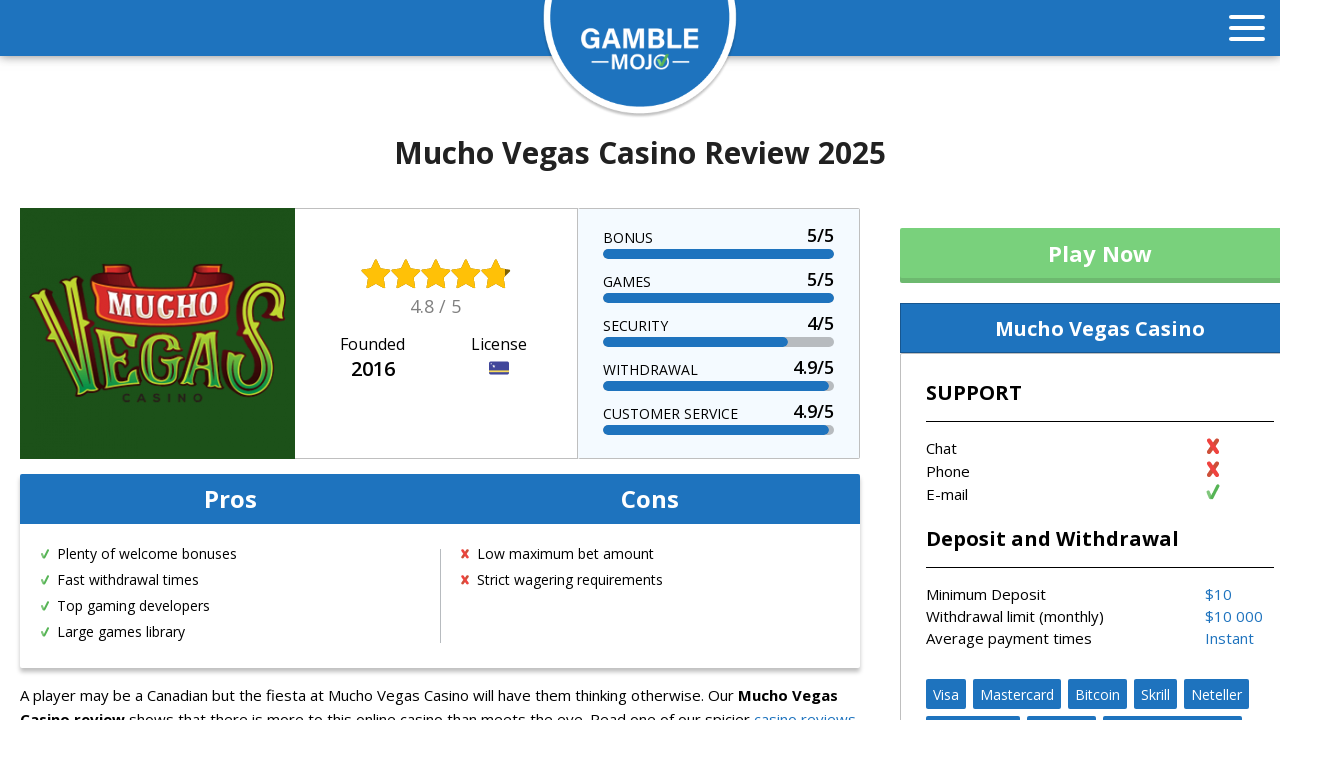

--- FILE ---
content_type: text/html; charset=UTF-8
request_url: https://gamblemojo.com/reviews/mucho-vegas-casino/
body_size: 13243
content:
<!DOCTYPE html><html xmlns="http://www.w3.org/1999/xhtml" lang="en-US"><head><meta http-equiv="content-type" content="text/html; charset=utf-8"/><meta name="viewport" content="width=device-width"><meta name="viewport" content="initial-scale=1"><link rel="preconnect" href="https://fonts.googleapis.com"><link rel="preconnect" href="https://fonts.googleapis.com"><link rel="preconnect" href="https://fonts.gstatic.com" crossorigin><link media="all" href="https://gamblemojo.com/wp-content/cache/autoptimize/css/autoptimize_7ce6347c0885b6bb324d01425cc7fc86.css" rel="stylesheet"><title>The bonuses at Mucho Vegas Casino certainly pack a punch, but does this online casino have a games selection to match? Is there enough to keep users coming back for more? Read our Mucho Vegas Casino review to find out.</title>  <script data-cfasync="false" data-pagespeed-no-defer>var gtm4wp_datalayer_name = "dataLayer";
	var dataLayer = dataLayer || [];</script> <meta name="dc.title" content="The bonuses at Mucho Vegas Casino certainly pack a punch, but does this online casino have a games selection to match? Is there enough to keep users coming back for more? Read our Mucho Vegas Casino review to find out."><meta name="dc.description" content="The bonuses at Mucho Vegas Casino certainly pack a punch, but does this online casino have a games selection to match? Is there enough to keep users coming back for more? Read our Mucho Vegas Casino review to find out."><meta name="dc.relation" content="https://gamblemojo.com/reviews/mucho-vegas-casino/"><meta name="dc.source" content="https://gamblemojo.com/"><meta name="dc.language" content="en_US"><meta name="description" content="The bonuses at Mucho Vegas Casino certainly pack a punch, but does this online casino have a games selection to match? Is there enough to keep users coming back for more? Read our Mucho Vegas Casino review to find out."><meta name="robots" content="index, follow, max-snippet:-1, max-image-preview:large, max-video-preview:-1"><link rel="canonical" href="https://gamblemojo.com/reviews/mucho-vegas-casino/"><meta property="og:url" content="https://gamblemojo.com/reviews/mucho-vegas-casino/"><meta property="og:site_name" content="gamblemojo.com"><meta property="og:locale" content="en_US"><meta property="og:type" content="article"><meta property="article:author" content=""><meta property="article:publisher" content=""><meta property="og:title" content="The bonuses at Mucho Vegas Casino certainly pack a punch, but does this online casino have a games selection to match? Is there enough to keep users coming back for more? Read our Mucho Vegas Casino review to find out."><meta property="og:description" content="The bonuses at Mucho Vegas Casino certainly pack a punch, but does this online casino have a games selection to match? Is there enough to keep users coming back for more? Read our Mucho Vegas Casino review to find out."><meta property="og:image" content="https://gamblemojo.com/wp-content/uploads/2022/12/logo-mucho-vegas.png"><meta property="og:image:secure_url" content="https://gamblemojo.com/wp-content/uploads/2022/12/logo-mucho-vegas.png"><meta property="og:image:width" content="300"><meta property="og:image:height" content="300"><meta property="og:image:alt" content="mucho vegas logo"><meta property="fb:pages" content=""><meta property="fb:admins" content=""><meta property="fb:app_id" content=""><meta name="twitter:card" content="summary"><meta name="twitter:site" content=""><meta name="twitter:creator" content=""><meta name="twitter:title" content="The bonuses at Mucho Vegas Casino certainly pack a punch, but does this online casino have a games selection to match? Is there enough to keep users coming back for more? Read our Mucho Vegas Casino review to find out."><meta name="twitter:description" content="The bonuses at Mucho Vegas Casino certainly pack a punch, but does this online casino have a games selection to match? Is there enough to keep users coming back for more? Read our Mucho Vegas Casino review to find out."><meta name="twitter:image" content="https://gamblemojo.com/wp-content/uploads/2022/12/logo-mucho-vegas.png"> <script  src="https://gamblemojo.com/wp-content/themes/gamblemojo_new/assets/js/jquery.min.js?ver=1" id="jquery-js"></script> 
 <script data-cfasync="false" data-pagespeed-no-defer type="text/javascript">var dataLayer_content = {"pagePostType":"casino","pagePostType2":"single-casino","pagePostAuthor":"Jassene"};
	dataLayer.push( dataLayer_content );</script> <script data-cfasync="false" data-pagespeed-no-defer type="text/javascript">(function(w,d,s,l,i){w[l]=w[l]||[];w[l].push({'gtm.start':
new Date().getTime(),event:'gtm.js'});var f=d.getElementsByTagName(s)[0],
j=d.createElement(s),dl=l!='dataLayer'?'&l='+l:'';j.async=true;j.src=
'//www.googletagmanager.com/gtm.js?id='+i+dl;f.parentNode.insertBefore(j,f);
})(window,document,'script','dataLayer','GTM-K2XR3WC');</script> <script>var clicky_custom = clicky_custom || {}; clicky_custom.outbound_pattern = ['/go/'];

	var clicky_site_ids = clicky_site_ids || [];
	clicky_site_ids.push("101263273");</script> <script async src="//static.getclicky.com/js"></script><link rel="icon" href="https://gamblemojo.com/wp-content/uploads/2020/06/cropped-gamblemojo-favicon-75x75.png" sizes="32x32" /><link rel="icon" href="https://gamblemojo.com/wp-content/uploads/2020/06/cropped-gamblemojo-favicon-200x200.png" sizes="192x192" /><link rel="apple-touch-icon" href="https://gamblemojo.com/wp-content/uploads/2020/06/cropped-gamblemojo-favicon-200x200.png" /><meta name="msapplication-TileImage" content="https://gamblemojo.com/wp-content/uploads/2020/06/cropped-gamblemojo-favicon-300x300.png" /></head><body class="wp-singular casino-template-default single single-casino postid-14894 wp-custom-logo wp-theme-gamblemojo_new"><header class="header" id="header"> <a href="/" class="header__logo"> <img src="https://gamblemojo.com/wp-content/uploads/2021/12/GambleMojo-logo.png" alt="gamblemojo.com logo"
 width="158" height="145"> </a><nav class="header__nav js-header__nav"><div class="container"><div class="menu-main-menu-container"><ul id="menu-main-menu" class="menu"><li id="menu-item-1625" class="menu-item menu-item-type-post_type menu-item-object-page menu-item-has-children menu-item-1625"><a href="https://gamblemojo.com/online-casinos/">Online Casino</a><ul class="sub-menu"><li id="menu-item-2538" class="menu-item menu-item-type-post_type menu-item-object-post menu-item-2538"><a href="https://gamblemojo.com/online-casinos/top/">Best Online Casino</a></li><li id="menu-item-2534" class="menu-item menu-item-type-post_type menu-item-object-post menu-item-2534"><a href="https://gamblemojo.com/online-casinos/new/">New Online Casinos</a></li><li id="menu-item-2537" class="menu-item menu-item-type-post_type menu-item-object-post menu-item-2537"><a href="https://gamblemojo.com/online-casinos/trusted/">Trusted Online Casino</a></li><li id="menu-item-2536" class="menu-item menu-item-type-post_type menu-item-object-post menu-item-2536"><a href="https://gamblemojo.com/online-casinos/live/">Live Casino</a></li><li id="menu-item-2535" class="menu-item menu-item-type-post_type menu-item-object-post menu-item-2535"><a href="https://gamblemojo.com/online-casinos/mobile/">Mobile Casino</a></li></ul></li><li id="menu-item-1185" class="menu-item menu-item-type-post_type menu-item-object-page menu-item-1185"><a href="https://gamblemojo.com/online-casinos/reviews/">Reviews</a></li><li id="menu-item-11637" class="menu-item menu-item-type-post_type menu-item-object-page menu-item-11637"><a href="https://gamblemojo.com/streamers/">Streaming</a></li><li id="menu-item-1627" class="menu-item menu-item-type-post_type menu-item-object-page menu-item-has-children menu-item-1627"><a href="https://gamblemojo.com/bonus/">Casino Bonus</a><ul class="sub-menu"><li id="menu-item-2544" class="menu-item menu-item-type-post_type menu-item-object-post menu-item-2544"><a href="https://gamblemojo.com/bonus/no-deposit/">No Deposit Bonus</a></li><li id="menu-item-2545" class="menu-item menu-item-type-post_type menu-item-object-post menu-item-2545"><a href="https://gamblemojo.com/bonus/free-spins/">Free Spins Bonus</a></li></ul></li><li id="menu-item-1438" class="menu-item menu-item-type-post_type menu-item-object-page menu-item-has-children menu-item-1438"><a href="https://gamblemojo.com/casino-games/">Casino Games</a><ul class="sub-menu"><li id="menu-item-2554" class="menu-item menu-item-type-post_type menu-item-object-post menu-item-2554"><a href="https://gamblemojo.com/casino-games/baccarat/">Baccarat Guide</a></li><li id="menu-item-2555" class="menu-item menu-item-type-post_type menu-item-object-post menu-item-2555"><a href="https://gamblemojo.com/casino-games/blackjack/">Blackjack Guide</a></li><li id="menu-item-2552" class="menu-item menu-item-type-post_type menu-item-object-post menu-item-2552"><a href="https://gamblemojo.com/casino-games/roulette/">Roulette Guide</a></li><li id="menu-item-2553" class="menu-item menu-item-type-post_type menu-item-object-post menu-item-2553"><a href="https://gamblemojo.com/casino-games/slot-machine/">Slot Machine Guide</a></li><li id="menu-item-2551" class="menu-item menu-item-type-post_type menu-item-object-post menu-item-2551"><a href="https://gamblemojo.com/casino-games/video-poker/">Video Poker Guide</a></li></ul></li><li id="menu-item-1184" class="menu-item menu-item-type-post_type menu-item-object-page menu-item-has-children menu-item-1184"><a href="https://gamblemojo.com/payment-methods/">Payment Methods</a><ul class="sub-menu"><li id="menu-item-2546" class="menu-item menu-item-type-post_type menu-item-object-post menu-item-2546"><a href="https://gamblemojo.com/payment-methods/bitcoin/">Bitcoin Casino</a></li><li id="menu-item-2547" class="menu-item menu-item-type-post_type menu-item-object-post menu-item-2547"><a href="https://gamblemojo.com/payment-methods/neteller/">Neteller Casino</a></li><li id="menu-item-2548" class="menu-item menu-item-type-post_type menu-item-object-post menu-item-2548"><a href="https://gamblemojo.com/payment-methods/paypal/">Paypal Casino</a></li><li id="menu-item-2550" class="menu-item menu-item-type-post_type menu-item-object-post menu-item-2550"><a href="https://gamblemojo.com/payment-methods/skrill/">Skrill Casino</a></li><li id="menu-item-2549" class="menu-item menu-item-type-post_type menu-item-object-post menu-item-2549"><a href="https://gamblemojo.com/payment-methods/paysafecard/">Paysafecard Casino</a></li></ul></li><li id="menu-item-1626" class="menu-item menu-item-type-post_type menu-item-object-page menu-item-has-children menu-item-1626"><a href="https://gamblemojo.com/softwares/">Casino Software</a><ul class="sub-menu"><li id="menu-item-2543" class="menu-item menu-item-type-post_type menu-item-object-post menu-item-2543"><a href="https://gamblemojo.com/softwares/betsoft/">Betsoft Casino</a></li><li id="menu-item-2542" class="menu-item menu-item-type-post_type menu-item-object-post menu-item-2542"><a href="https://gamblemojo.com/softwares/netent/">NetEnt Casino</a></li><li id="menu-item-2541" class="menu-item menu-item-type-post_type menu-item-object-post menu-item-2541"><a href="https://gamblemojo.com/softwares/evolution-gaming/">Evolution Gaming Casino</a></li><li id="menu-item-2540" class="menu-item menu-item-type-post_type menu-item-object-post menu-item-2540"><a href="https://gamblemojo.com/softwares/microgaming/">MicroGaming Casino</a></li><li id="menu-item-2539" class="menu-item menu-item-type-post_type menu-item-object-post menu-item-2539"><a href="https://gamblemojo.com/softwares/playngo/">Play&#8217;n Go Casino</a></li></ul></li></ul></div></div></nav> <button class="mobile-menu-btn js-mobile-menu-btn" name="Mobile menu button"> <span></span> <span></span> <span></span> </button> <button class="header__search-open-btn js-header__search-open-btn"> <svg fill="none" xmlns="http://www.w3.org/2000/svg" viewBox="0 0 25 25"><g clip-path="url(#a)" fill="currentColor"><path d="M10.576 0C4.745 0 0 4.745 0 10.576c0 5.832 4.745 10.577 10.576 10.577 5.832 0 10.577-4.744 10.577-10.576C21.153 4.744 16.409 0 10.577 0Zm0 19.2c-4.755 0-8.623-3.868-8.623-8.623 0-4.756 3.868-8.624 8.623-8.624 4.756 0 8.624 3.868 8.624 8.623 0 4.756-3.868 8.624-8.623 8.624Z"/><path d="m23.729 22.35-5.598-5.597a.976.976 0 1 0-1.38 1.38l5.597 5.598a.973.973 0 0 0 1.38 0 .976.976 0 0 0 0-1.38Z"/></g><defs><clipPath id="a"><path fill="#fff" d="M0 0h24.017v24.017H0z"/></clipPath></defs></svg> </button><div class="header__search"><div class="header__search-inner"><form role="search" method="get" id="searchform" action="https://gamblemojo.com/"
 class="header__search-form search_form js-header__search-form"> <input class="header__search-input js-header__search-input" type="search" maxlength="50"
 placeholder="Find the best bonus here!" name="s" id="s" value="" autocomplete="off"> <button class="header__search-btn js-header__search-btn" type="submit" id="searchsubmit" value="" name=""> <svg fill="none" xmlns="http://www.w3.org/2000/svg" viewBox="0 0 25 25"><g clip-path="url(#a)" fill="currentColor"><path d="M10.576 0C4.745 0 0 4.745 0 10.576c0 5.832 4.745 10.577 10.576 10.577 5.832 0 10.577-4.744 10.577-10.576C21.153 4.744 16.409 0 10.577 0Zm0 19.2c-4.755 0-8.623-3.868-8.623-8.623 0-4.756 3.868-8.624 8.623-8.624 4.756 0 8.624 3.868 8.624 8.623 0 4.756-3.868 8.624-8.623 8.624Z"/><path d="m23.729 22.35-5.598-5.597a.976.976 0 1 0-1.38 1.38l5.597 5.598a.973.973 0 0 0 1.38 0 .976.976 0 0 0 0-1.38Z"/></g><defs><clipPath id="a"><path fill="#fff" d="M0 0h24.017v24.017H0z"/></clipPath></defs></svg> </button></form></div></div><div class="clearfix"></div></header><section class="main_section"><div class="container"><section class="single-casino__top"><h1 class="single-casino__h1">Mucho Vegas Casino Review 2025</h1><div class="template-with-sb"><div class="template-with-sb__left"><div class="single-casino__top-block"><div class="single-casino__top-block-left"> <a class="single-casino__thumb" href="https://gamblemojo.com/go/muchovegas" rel="nofollow noopener" style="background-color: #1c5119"> <img src="https://gamblemojo.com/wp-content/themes/gamblemojo_new/images/1x1.png"
 alt="Mucho Vegas Casino" data-src="https://gamblemojo.com/wp-content/uploads/2022/12/logo-mucho-vegas-275x251.png" class="lazyload"
 loading="lazy"/> </a></div><div class="single-casino__top-block-middle"><div class="single-casino__main-chars"><div class="single-casino__main-chars-rating"><div class="rating_stars"><div class="rating_stars__yellow" style="width: 96%;"></div></div><div class="single-casino__main-chars-rating-numbers">4.8 / 5</div></div><div class="single-casino__main-chars-info"><div class="single-casino__main-chars-info-year"><div class="single-casino__main-chars-info-label">Founded</div><div class="single-casino__main-chars-info-value">2016</div></div><div class="single-casino__main-chars-info-licenses"><div class="single-casino__main-chars-info-label">License</div><div class="single-casino__main-chars-info-value"><div class="single-casino__main-chars-info-licenses-item curaçao_e–gaming_licensing_authority" title="Curaçao e–Gaming Licensing Authority"></div></div></div></div></div></div><div class="single-casino__top-block-right"><div class="single-casino__ratings"><div class="single-casino__ratings-line"><div class="single-casino__ratings-line-top"> <span>Bonus</span> <span>5/5</span></div><div class="rating_progress"><div class="rating_progress__blue" style="width: 100%"><div></div></div></div></div><div class="single-casino__ratings-line"><div class="single-casino__ratings-line-top"> <span>Games</span> <span>5/5</span></div><div class="rating_progress"><div class="rating_progress__blue" style="width: 100%"><div></div></div></div></div><div class="single-casino__ratings-line"><div class="single-casino__ratings-line-top"> <span>Security</span> <span>4/5</span></div><div class="rating_progress"><div class="rating_progress__blue" style="width: 80%"><div></div></div></div></div><div class="single-casino__ratings-line"><div class="single-casino__ratings-line-top"> <span>WITHDRAWAL</span> <span>4.9/5</span></div><div class="rating_progress"><div class="rating_progress__blue" style="width: 98%"><div></div></div></div></div><div class="single-casino__ratings-line"><div class="single-casino__ratings-line-top"> <span>CUSTOMER SERVICE</span> <span>4.9/5</span></div><div class="rating_progress"><div class="rating_progress__blue" style="width: 98%"><div></div></div></div></div></div></div></div><div class="text-block"><div class="pros_cons"><div class="pros_cons__content"><div class="pros_cons__content--left"><div class="pros_cons__header pros_cons__header--pros">Pros</div><div class="pros_cons__content-list"><div class="pros_cons__content-list-item pros-icon">Plenty of welcome bonuses</div><div class="pros_cons__content-list-item pros-icon">Fast withdrawal times</div><div class="pros_cons__content-list-item pros-icon">Top gaming developers</div><div class="pros_cons__content-list-item pros-icon">Large games library</div></div></div><div class="pros_cons__content--right"><div class="pros_cons__header pros_cons__header--cons">Cons</div><div class="pros_cons__content-list"><div class="pros_cons__content-list-item cons-icon">Low maximum bet amount</div><div class="pros_cons__content-list-item cons-icon">Strict wagering requirements</div></div></div></div></div><p>A player may be a Canadian but the fiesta at Mucho Vegas Casino will have them thinking otherwise. Our <strong>Mucho Vegas Casino review</strong> shows that there is more to this online casino than meets the eye. Read one of our spicier <a href="https://gamblemojo.com/online-casino-reviews/">casino reviews</a> to find out why:</p><p style="text-align: center;"><a href="https://gamblemojo.com/go/muchovegas" class="btn btn--shortcode btn--green" rel="nofollow noopener" target="_blank" style="width:100%">Visit Mucho Vegas Casino</a></p><h2 class="wp-block-heading"><span id="lwptoc1">Mucho Vegas Casino Bonus</span></h2><p>Mucho Vegas Casino has some pretty big expectations to live up to, just from the name of the casino itself. Though there isn’t a Mucho Vegas Casino no deposit bonus there are SEVEN deposit welcome bonuses with plenty of Mucho Vegas free spins to make up for it. This casino certainly lives up to our expectations of big bonuses and lots of them. </p><p>We suggest that players read and review the terms and conditions for bonuses carefully as there are lots of them. In fact, there is even a whole page dedicated to them. To be able to claim any of the bonuses on offer a player needs to make a minimum deposit of CA$25. In order to use any winnings made from bonuses, the wagering play-through requirements need to be met within a certain time frame or else the winnings and the bonuses get forfeited. Different gaming types contribute different amounts to the wagering requirements. Slots count 100%, whereas all the other games only count 10%. With a maximum bet of CA$5 meeting these wagering requirements may not be a walk in the park, especially for the less dedicated players. All games come with their own unique conditions, so players need to ensure that they are familiar with these before playing in order to get the most out of not only the bonuses but also their own time and money.</p></div></div><div class="template-with-sb__right"><aside class="single-casino__sb"><div class="single-casino__sb-btn-holder"> <a href="https://gamblemojo.com/go/muchovegas" class="btn btn--green" rel="nofollow noopener" target="_blank">Play Now</a></div><div class="single-casino__sb-chars"><div class="single-casino__sb-chars-ttl">Mucho Vegas Casino</div><div class="single-casino__sb-chars-main"><div class="single-casino__sb-chars-main-ttl">SUPPORT</div><table class="single-casino__sb-chars-main-table support-table"><tr><td>Chat</td><td> <svg fill="none" xmlns="http://www.w3.org/2000/svg" viewBox="0 0 12 13"><path d="M10.308 2.792C11.028 1.726 10.265.29 8.98.29c-.532 0-1.03.264-1.329.705L1.702 9.776c-.724 1.07.042 2.513 1.333 2.513a1.61 1.61 0 0 0 1.334-.708l5.94-8.789Z" fill="#CD4F38"/><path d="M1.692 2.792C.972 1.726 1.735.29 3.02.29c.532 0 1.03.264 1.329.705l5.948 8.782c.724 1.07-.042 2.513-1.333 2.513a1.61 1.61 0 0 1-1.334-.708L1.69 2.792Z" fill="#EF433F"/></svg></td></tr><tr><td>Phone</td><td> <svg fill="none" xmlns="http://www.w3.org/2000/svg" viewBox="0 0 12 13"><path d="M10.308 2.792C11.028 1.726 10.265.29 8.98.29c-.532 0-1.03.264-1.329.705L1.702 9.776c-.724 1.07.042 2.513 1.333 2.513a1.61 1.61 0 0 0 1.334-.708l5.94-8.789Z" fill="#CD4F38"/><path d="M1.692 2.792C.972 1.726 1.735.29 3.02.29c.532 0 1.03.264 1.329.705l5.948 8.782c.724 1.07-.042 2.513-1.333 2.513a1.61 1.61 0 0 1-1.334-.708L1.69 2.792Z" fill="#EF433F"/></svg></td></tr><tr><td>E-mail</td><td> <svg fill="none" xmlns="http://www.w3.org/2000/svg" viewBox="0 0 13 13"><path d="M1.334 7.056a1.354 1.354 0 0 1 2.5-1.037l1.825 4.395a1.355 1.355 0 1 1-2.504 1.038L1.334 7.056Z" fill="#80C67C"/><path d="M11.591 2.183A1.302 1.302 0 0 0 9.271.998l-4.799 9.39A1.307 1.307 0 1 0 6.8 11.575l4.791-9.393Z" fill="#56B455"/></svg></td></tr></table><div class="single-casino__sb-chars-main-ttl">Deposit and Withdrawal</div><table class="single-casino__sb-chars-main-table deposit-table"><tr><td>Minimum Deposit</td><td>$10</td></tr><tr><td>Withdrawal limit (monthly)</td><td>$10 000</td></tr><tr><td>Average payment times</td><td>Instant</td></tr></table><div class="single-casino__sb-chars-payments-holder js-single-casino__sb-chars-payments-holder"><ul class="single-casino__sb-chars-payments"><li>Visa</li><li>Mastercard</li><li><a href="https://gamblemojo.com/payment-methods/bitcoin/">Bitcoin</a></li><li><a href="https://gamblemojo.com/payment-methods/skrill/">Skrill</a></li><li><a href="https://gamblemojo.com/payment-methods/neteller/">Neteller</a></li><li><a href="https://gamblemojo.com/payment-methods/paysafecard/">Paysafecard</a></li><li>EcoPayz</li><li>Bank Wire Transfer</li></ul></div> <button class="single-casino__sb-chars-payments-see_more js-single-casino__sb-chars-payments-see_more">See more</button><div class="single-casino__sb-chars-website"> <a href="https://gamblemojo.com/go/muchovegas" rel="nofollow noopener" target="_blank">Muchovegascasino.com</a></div></div></div></aside></div></div><div class="single-casino__bonuses"><h2 class="single-casino__bonuses-ttl">Are the bonuses at Mucho Vegas Casino interesting?</h2><div class="single-casino__bonuses-slider js-single-casino__bonuses-slider"><div class="slide"><div class="slide__inner"><div class="single-casino__bonuses-slider-bonus"><div class="single-casino__bonuses-slider-bonus-ttl">Mucho Vegas Casino Welcome Bonus Offer</div><div class="single-casino__bonuses-slider-bonus-main"><div class="single-casino__bonuses-slider-bonus-main-info"><div class="single-casino__bonuses-slider-bonus-main-value">$5000 welcome bonus</div><div class="single-casino__bonuses-slider-bonus-main-bottom"><div class="single-casino__bonuses-slider-bonus-main-conditions"><div>Bonus Conditions</div> <strong>x30 Wager</strong></div><div class="single-casino__bonuses-slider-bonus-main-freespins"><div>Free Spins</div> <strong>150</strong></div></div><div class="single-casino__bonuses-slider-bonus-main-btns"> <a href="https://gamblemojo.com/go/muchovegas" rel="nofollow noopener" class="btn btn--green">Play now</a></div></div><div class="single-casino__bonuses-slider-bonus-main-terms"></div></div></div></div></div></div></div><div class="template-with-sb"><div class="template-with-sb__left"><div class="text-block"><h2><span id="lwptoc2">Mucho Vegas Casino withdrawal</span></h2><p></p><p>Mucho Vegas Casino has a payment method selection almost as huge as its game’s selection. Okay, so we’re exaggerating here but it is still impressive. The payment methods on offer are Visa, MasterCard, Skrill, Cryptocurrency, ecoPays, Bank Transfer, Interac, Neteller, Paysafe Card, AstroPay and Neosurf. One thing that isn’t big at this casino is their maximum limits on withdrawals. The maximum limit when a player is making a withdrawal into their bank account is only CA$2000 per week and CA$5000 per month. Mucho Vegas Casino may give a player the tools to win big, but not to withdraw big. Depending on the withdrawal method chosen, the money and winnings will reflect in a players account before they can even count to uno, dos, tres!</p><p></p><p>Mucho Vegas Casino has good reviews and ratings on the net that all deem the website to be reliable with their payments. In an online gambling universe filled with scams, this is a relief to hear.</p><p></p><h2><span id="lwptoc3">Games library Mucho Vegas</span></h2><p></p><p>Let us taco-bout the games library at Mucho Vegas Casino. The library is filled to the brim with gaming software from top providers such as Asia Gaming, BetSoft, Booming Games, EGT Interact, Evolution, GameArt, Habanero, iSoftBet, Microgaming, NetEent, PG Soft, Pragmatic Play, QVivo Gaming, Wazdan, Yggdrasil and more.</p><p></p><h2><span id="lwptoc4">Games Available</span></h2><p></p><p>The game selection of this casino is over 2200 games strong. Of course, like with most of the other casinos, the majority of the selection is made up of slots – but there is nothing wrong with that! The games lobby for the casino is sorted into Popular, New, Slots, Table Games, Video Poker, Megaways, Jackpots, Favourites and All Games. These games can be searched through one by one or by using the search function, and they can also be filtered by gaming software providers. The games lobby for the Live Dealer Casino is sorted into Roulette, Blackjack, Game Shows, Poker and Baccarat.</p><p></p><h3><span id="lwptoc5">Online Slots</span></h3><p></p><p>With around 2000 Slots (Jackpots included) available to play and spin on it is easy to see how people can get sucked into the online gambling world of a casino of this stature, only to re-emerge a few days later (often with less money than they started with). Players could play on 5 different slot machines every day for a year without having to repeat any. Players will also be hard-pressed to find a slot machine that isn’t to their liking, and it is hard to imagine even the most avid of gamers getting bored with the Slots on offer here.</p><p></p><h3><span id="lwptoc6">Blackjack, Roulette and Baccarat</span></h3><p></p><p>There is nothing small about the number of table games on this website for players to try out their latest and greatest skills and betting strategies. There are almost 90 table games on offer to bet, play, spin and hopefully win on at Mucho Vegas online casino.  Users can look forward to multiple different variants of the standard crowd variants of Roulette, Blackjack, Poker and Baccarat. Players can also try their hand at Video Poker. With so many options to choose from gamblers are bound to find a game to play and to try to beat the house on.</p><p></p><h3><span id="lwptoc7">Others</span></h3><p></p><p>Nowadays online casino regulars are looking for more than just the standard games to play.</p><p></p><p>So… Mucho Vegas Casino has the slots and it has the Table Games, but does it have anything else on offer like other casinos? Although there is a dearth of Lotto Games, there are only two Bingo games for keen Bingo gamers to have a bing-go on; Extra Bingo by Wazdan and Bingo Machine by Spinmatic. Users can also truly try their luck with the three Scratchcards that are available on the site.</p><p style="text-align: center;"><a href="https://gamblemojo.com/go/muchovegas" class="btn btn--shortcode btn--green" rel="nofollow noopener" target="_blank" style="width:100%">Visit Mucho Vegas Casino</a></p><p></p><h2><span id="lwptoc8">Live Casino</span></h2><p></p><p>Picture a live dealer casino. Now fill that live casino with 27 Roulette variants, 35 Blackjack variants, 6 Poker variants, 14 Baccarat variants and 7 different Game Shows. There you have it; the live dealer gaming selection at Mucho Vegas online casino. But why choose to play at the live casino? These games all come with real dealers, croupiers and other players to interact with whilst playing.</p><p></p><h2><span id="lwptoc9">Mobile Version</span></h2><p></p><p>With the mobile version of this online casino the fiesta never has to stop. All a player needs to do is have their mobile device (smartphone, iPad or tablet) on hand (who doesn’t?) and they can access all the same games and bonuses whilst mobile and on the move.</p><p></p><h2><span id="lwptoc10">Other Quality Criterias</span></h2><p></p><p>To roll with the online casino big boys, sites need to have more than just games, bonuses and instant withdrawals. They need to have top-notch security, fast and friendly customer service and a stellar loyalty reward system.</p><p></p><h3><span id="lwptoc11">VIP / Loyalty Program</span></h3><p></p><p>To become El Jefe at Mucho Vegas online casino and to enter their loyalty VIP program, a user needs to have collected 50000 points from playing the various games and slot machines on offer. Advantages to look forward to include a dedicated account manager, welcome credit to the value of CA$500, faster withdrawals and additional bonuses &amp; promotions. So, pick a game and start to play!</p><p></p><h3><span id="lwptoc12">The Security Set Up by the Casino</span></h3><p></p><p>Mucho Vegas has a regulated license under the Curacao jurisdictions, it has SSL encryption on all user personal and payment information, responsible gambling limits and multiple links to gambling addiction support groups. With all the security measures in place, users have nothing to worry about. Players are guaranteed that their data is safe, the games they play are fair, any withdrawals will be honoured and that the online casino has some of their best interests at heart.</p><p></p><h3><span id="lwptoc13">Customer Service</span></h3><p></p><p>A customer’s first port of call is the Frequently Asked Questions section available on the site. There may be no phone number to call the customer services and support team on, but there is an email contact form to fill in and an instant live chat help function that are both available 24 hours a day, 7 days a week, 365 days a year. The cherry on top for the customer services and support on offer at Mucho Vegas Casino is that the friendly team members can speak a variety of different languages such as English, Finnish, French, German, Norwegian and Spanish</p><div class="conclusion"><h2 class="conclusion__ttl"><span id="lwptoc14">Our Opinion on Mucho Vegas Casino</span></h2><div class="conclusion__text"><p></p><p>Ay caramba! According to our Mucho Vegas Casino review, this website appears to have it all when it comes to online casinos. No time for a siesta, it is time to sign-up and get playing!</p><p style="text-align: center;"><a href="https://gamblemojo.com/go/muchovegas" class="btn btn--shortcode btn--green" rel="nofollow noopener" target="_blank" style="width:100%">Visit Mucho Vegas Casino</a></p><p style="font-size: xx-small; text-align: center;">18+ <a href="https://www.begambleaware.org/" target="_blank" rel="nofollow noopener"> BeGambleAware.org</a></p><p></p></div></div></div><div class="single-casino__terms_and_conditions"><div class="text-block"></div><div class="single-casino__last-updated">Last Updated: December 23, 2022</div></div></div><div class="template-with-sb__right"><aside class="single-casino__sb"><div class="lwptoc lwptoc-autoWidth lwptoc-light lwptoc-notInherit" data-smooth-scroll="1" data-smooth-scroll-offset="80"><div class="lwptoc_i"><div class="lwptoc_header"> <b class="lwptoc_title">Table of Contents</b> <span class="lwptoc_toggle"> <a href="#" class="lwptoc_toggle_label" data-label="show">hide</a> </span></div><div class="lwptoc_items lwptoc_items-visible"><div class="lwptoc_itemWrap"><div class="lwptoc_item"> <a href="#lwptoc1"> <span class="lwptoc_item_label">Mucho Vegas Casino Bonus</span> </a></div><div class="lwptoc_item"> <a href="#lwptoc2"> <span class="lwptoc_item_label">Mucho Vegas Casino withdrawal</span> </a></div><div class="lwptoc_item"> <a href="#lwptoc3"> <span class="lwptoc_item_label">Games library Mucho Vegas</span> </a></div><div class="lwptoc_item"> <a href="#lwptoc4"> <span class="lwptoc_item_label">Games Available</span> </a></div><div class="lwptoc_item"> <a href="#lwptoc5"> <span class="lwptoc_item_label">Online Slots</span> </a></div><div class="lwptoc_item"> <a href="#lwptoc6"> <span class="lwptoc_item_label">Blackjack, Roulette and Baccarat</span> </a></div><div class="lwptoc_item"> <a href="#lwptoc7"> <span class="lwptoc_item_label">Others</span> </a></div><div class="lwptoc_item"> <a href="#lwptoc8"> <span class="lwptoc_item_label">Live Casino</span> </a></div><div class="lwptoc_item"> <a href="#lwptoc9"> <span class="lwptoc_item_label">Mobile Version</span> </a></div><div class="lwptoc_item"> <a href="#lwptoc10"> <span class="lwptoc_item_label">Other Quality Criterias</span> </a></div><div class="lwptoc_item"> <a href="#lwptoc11"> <span class="lwptoc_item_label">VIP / Loyalty Program</span> </a></div><div class="lwptoc_item"> <a href="#lwptoc12"> <span class="lwptoc_item_label">The Security Set Up by the Casino</span> </a></div><div class="lwptoc_item"> <a href="#lwptoc13"> <span class="lwptoc_item_label">Customer Service</span> </a></div><div class="lwptoc_item"> <a href="#lwptoc14"> <span class="lwptoc_item_label">Our Opinion on Mucho Vegas Casino</span> </a></div></div></div></div></div><div class="sidebar__live-streaming"><div class="sidebar__live-streaming-ttl"> Live streaming now!</div><div class="sidebar__live-streaming-video"></div></div><div id="wpb_widget-2" class="widget widget_wpb_widget"><h3 class="widget-title">Top Casinos</h3><div class="sidebar__casinos"><div class="sidebar__casinos-item"><div class="sidebar__casinos-item-top"><a href="https://go.gamblemojo.com/s-king-billy" rel="nofollow noopener" target="_blank" class="sidebar__casinos-item-top-thumb" style="background-color: #000000"><img src="https://gamblemojo.com/wp-content/themes/gamblemojo_new/images/1x1.png" data-src="https://gamblemojo.com/wp-content/uploads/2021/09/logo-king-billy-75x75.png" alt="King Billy Casino" title="King Billy Casino" loading="lazy" class="lazyload" /></a><div class="sidebar__casinos-item-top-middle"><div class="sidebar__casinos-item-top-rating"><div class="rating_stars"><div class="rating_stars__yellow" style="width: 78%;"></div></div></div><div class="sidebar__casinos-item-top-bonus">100% up to $2500</div><div class="sidebar__casinos-item-top-bonus-wager">x30 Wager</div></div><div class="sidebar__casinos-item-top-btns"><a href="https://go.gamblemojo.com/s-king-billy" rel="nofollow noopener" target="_blank" class="btn btn--green">Play now</a><a href="https://gamblemojo.com/online-casinos/reviews/king-billy/" class="sidebar__casinos-item-top-btns--read_review">Read our review</a></div></div><div class="sidebar__casinos-item-bottom"><b>Welcome Pack : </b> Games: Statburst / Fruit zen (For AU players)<p style="font-size:70%;">Restricted Countries: Estonia, Israel, Gibraltar, Greece, Jersey, Ukraine, Republic of Crimea, France and its overseas territories (Guadeloupe, Martinique, French Guiana, Réunion, Mayotte, St. Pierre and Miquelon, St. Barthélemy, French Polynesia, Wallis and Futuna, New Caledonia), Netherlands, Lithuania, Romania, Russia, Spain, Slovakia, the United Kingdom (including United Kingdom Overseas Territories), US or any of its states, Dutch West Indies and Curacao.</p></div></div><div class="sidebar__casinos-item"><div class="sidebar__casinos-item-top"><a href="https://go.gamblemojo.com/william-hill-casino" rel="nofollow noopener" target="_blank" class="sidebar__casinos-item-top-thumb" style="background-color: #01153c"><img src="https://gamblemojo.com/wp-content/themes/gamblemojo_new/images/1x1.png" data-src="https://gamblemojo.com/wp-content/uploads/2020/11/williamhill-casino-logo-300-75x75.png" alt="William Hill" title="William Hill" loading="lazy" class="lazyload" /></a><div class="sidebar__casinos-item-top-middle"><div class="sidebar__casinos-item-top-rating"><div class="rating_stars"><div class="rating_stars__yellow" style="width: 88%;"></div></div></div><div class="sidebar__casinos-item-top-bonus">100%	 up to £300</div><div class="sidebar__casinos-item-top-bonus-wager">x20 Wager</div></div><div class="sidebar__casinos-item-top-btns"><a href="https://go.gamblemojo.com/william-hill-casino" rel="nofollow noopener" target="_blank" class="btn btn--green">Play now</a><a href="https://gamblemojo.com/online-casinos/reviews/william-hill/" class="sidebar__casinos-item-top-btns--read_review">Read our review</a></div></div><div class="sidebar__casinos-item-bottom"></div></div><div class="sidebar__casinos-item"><div class="sidebar__casinos-item-top"><a href="https://go.gamblemojo.com/bitstarz" rel="nofollow noopener" target="_blank" class="sidebar__casinos-item-top-thumb" style="background-color: #fb9c9c"><img src="https://gamblemojo.com/wp-content/themes/gamblemojo_new/images/1x1.png" data-src="https://gamblemojo.com/wp-content/uploads/2021/12/bitstarz-logo-300-75x75.png" alt="Bitstarz" title="Bitstarz" loading="lazy" class="lazyload" /></a><div class="sidebar__casinos-item-top-middle"><div class="sidebar__casinos-item-top-rating"><div class="rating_stars"><div class="rating_stars__yellow" style="width: 90%;"></div></div></div><div class="sidebar__casinos-item-top-bonus">100% up to $100 or 1 BTC</div><div class="sidebar__casinos-item-top-bonus-wager">x40 Wager</div></div><div class="sidebar__casinos-item-top-btns"><a href="https://go.gamblemojo.com/bitstarz" rel="nofollow noopener" target="_blank" class="btn btn--green">Play now</a><a href="https://gamblemojo.com/online-casinos/reviews/bitstarz/" class="sidebar__casinos-item-top-btns--read_review">Read our review</a></div></div><div class="sidebar__casinos-item-bottom"></div></div><div class="sidebar__casinos-item"><div class="sidebar__casinos-item-top"><a href="https://go.gamblemojo.com/jackpotcity" rel="nofollow noopener" target="_blank" class="sidebar__casinos-item-top-thumb" style="background-color: #000000"><img src="https://gamblemojo.com/wp-content/themes/gamblemojo_new/images/1x1.png" data-src="https://gamblemojo.com/wp-content/uploads/2021/12/jackpotcity-logo-300-75x75.png" alt="Jackpot City" title="Jackpot City" loading="lazy" class="lazyload" /></a><div class="sidebar__casinos-item-top-middle"><div class="sidebar__casinos-item-top-rating"><div class="rating_stars"><div class="rating_stars__yellow" style="width: 80%;"></div></div></div><div class="sidebar__casinos-item-top-bonus">100%	 up to $400</div><div class="sidebar__casinos-item-top-bonus-wager">x70 Wager</div></div><div class="sidebar__casinos-item-top-btns"><a href="https://go.gamblemojo.com/jackpotcity" rel="nofollow noopener" target="_blank" class="btn btn--green">Play now</a><a href="https://gamblemojo.com/online-casinos/reviews/jackpot-city/" class="sidebar__casinos-item-top-btns--read_review">Read our review</a></div></div><div class="sidebar__casinos-item-bottom"></div></div></div></aside></div></div></section></div></section><footer class="footer" id="footer"><div class="footer__top"><div class="footer__top-inner container"><div class="footer__top-left"><nav class="menu-footer-top-container"><ul id="menu-footer-top" class="menu"><li id="menu-item-12344" class="menu-item menu-item-type-post_type menu-item-object-page menu-item-12344"><a href="https://gamblemojo.com/streamers/">GambleMojo Streamers</a></li><li id="menu-item-12345" class="menu-item menu-item-type-post_type menu-item-object-page menu-item-12345"><a href="https://gamblemojo.com/online-casinos/">Online Casinos</a></li></ul></nav></div><div class="footer__top-right"><div> <img src="https://gamblemojo.com/wp-content/themes/gamblemojo_new/images/1x1.png" data-src="https://gamblemojo.com/wp-content/themes/gamblemojo_new/images/footer_img/begambleaware.png" alt="BeGambleAware.org" class="lazyload" loading="lazy"></div><div> <img src="https://gamblemojo.com/wp-content/themes/gamblemojo_new/images/1x1.png" data-src="https://gamblemojo.com/wp-content/themes/gamblemojo_new/images/footer_img/gamcare.png" alt="GamCare Problem" class="lazyload" loading="lazy"></div> <a href="https://www.taketimetothink.co.uk/" rel="nofollow noopener" target="_blank"> <svg xmlns="http://www.w3.org/2000/svg" viewBox="0 0 422.89 60.04"><g data-name="Layer 2"><g data-name="Layer 1"><path d="M68.71 19.59a15.68 15.68 0 00-.41-2.15v.3c.16.82.2.77.38 1.85" fill="#567028"/><path d="M40.56 41.49h-7.83V18.55h7.83zm-13.25 0h-7.83V18.55h7.83zM30 0a30 30 0 1030 30A30 30 0 0030 0m56.5 41.48h-7.72V25.04h-5.64v-6.52h19v6.52H86.5v16.44zM102 26.53l-1.88 5.67h3.73zm-4-8h8.2l9 23h-8.4l-1.2-3.37h-7.38l-1.14 3.37h-8.17zm26.29 13.8h-.07v9.15h-7.49V18.52h7.46v8.46h.07l6.12-8.46h9.08l-8.62 10.51 9.04 12.45h-9.46l-6.13-9.15zm17.18-13.81h15.79v6.42h-8.52v1.98h8v6h-8v2.14h9.07v6.42h-16.34V18.52zm40.09 22.96h-7.72V25.04h-5.64v-6.52h19v6.52h-5.64v16.44zm8.01-22.96h7.78v22.96h-7.78zm17.88 9.99l.36 12.97h-7.2V18.52h10.1l4.15 12.36h.16l3.61-12.36h10.42v22.96h-7.53l.23-12.91-.19-.03-4.28 12.94h-5.45l-4.22-12.97h-.16zm24.86-9.99h15.79v6.42h-8.53v1.98h8.01v6h-8.01v2.14h9.08v6.42h-16.34V18.52zm40.09 22.96h-7.72V25.04h-5.64v-6.52h19v6.52h-5.64v16.44zm14.23-11.61a5.91 5.91 0 00.34 2.07 5.12 5.12 0 00.94 1.63 4.19 4.19 0 001.44 1 4.45 4.45 0 001.82.37 4.3 4.3 0 001.8-.37 4.38 4.38 0 001.44-1 5 5 0 001-1.63 6.15 6.15 0 00.34-2.07 6 6 0 00-.34-2 4.42 4.42 0 00-1-1.55 4.51 4.51 0 00-1.44-1 4.45 4.45 0 00-1.8-.36 4.62 4.62 0 00-1.82.36 4.3 4.3 0 00-1.44 1 4.53 4.53 0 00-.94 1.55 5.81 5.81 0 00-.34 2m-8.2 0a12.26 12.26 0 011-5 11 11 0 012.67-3.77 11.85 11.85 0 014-2.4 15.49 15.49 0 0110.12 0 12.09 12.09 0 014 2.4 10.82 10.82 0 012.78 3.79 12.26 12.26 0 011 5 12.64 12.64 0 01-1 5 11.31 11.31 0 01-2.69 3.87 12.11 12.11 0 01-4 2.48 15 15 0 01-10.12 0 11.87 11.87 0 01-4-2.48 11.54 11.54 0 01-2.67-3.87 12.64 12.64 0 01-1-5m46.98 11.59h-7.72V25.04h-5.64v-6.52h19v6.52h-5.64v16.44zm22.01-8.72h-6.29v8.72h-7.71V18.52h7.68v7.78h6.29v-7.78h7.75v22.96h-7.72v-8.72zm10.98-14.24h7.78v22.96h-7.78zm11.04 0h7.69l6.55 11.64h.13l-.33-11.64h7.33v22.96h-7.88l-6.35-10.96h-.13l.32 10.96h-7.33V18.52zm32.18 13.81h-.06v9.15h-7.49V18.52h7.46v8.46h.06l6.13-8.46h9.08l-8.63 10.51 9.05 12.45h-9.47l-6.13-9.15zm17.88-13.42v1.71h-.52v-1.71h-.6v-.44h1.73v.44h-.61zm2.79 1.71l.01-1.52h-.01l-.56 1.52h-.36l-.54-1.52h-.01l.01 1.52h-.49v-2.15h.74l.49 1.38h.01l.47-1.38h.75v2.15h-.51z"/></g></g></svg> </a></div></div></div><div class="footer__bottom"><div class="footer__bottom-inner container"><div class="footer__bottom-left"> <a href="/" class="footer__logo"> <img src="https://gamblemojo.com/wp-content/themes/gamblemojo_new/images/1x1.png" data-src="https://gamblemojo.com/wp-content/themes/gamblemojo_new/images/GambleMojo-logo-blue.png" alt="GambleMojo.com Logo" class="lazyload" loading="lazy"> </a><ul class="footer__socials"><li> <a href="https://www.twitch.tv/gamblemojo" target="_blank" rel="nofollow noopener"> <svg fill="none" xmlns="http://www.w3.org/2000/svg" viewBox="0 0 25 25"><path fill-rule="evenodd" clip-rule="evenodd" d="M2.654 1.042 1.043 4.975v16.076h5.73v2.907h3.221l3.044-2.907h4.656l6.266-5.986V1.042H2.654ZM21.811 14.04l-3.582 3.42h-5.728l-3.043 2.907V17.46H4.624V3.094h17.187V14.04Zm-3.582-7.012v5.98h-2.148v-5.98h2.15-.002Zm-5.728 0v5.98h-2.148v-5.98h2.148Z" fill="currentColor"/></svg> </a></li><li> <a href="https://www.instagram.com/gamblemojo/" target="_blank" rel="nofollow noopener"> <svg fill="none" xmlns="http://www.w3.org/2000/svg" viewBox="0 0 25 25"><path fill-rule="evenodd" clip-rule="evenodd" d="M7.777 1.11C9 1.054 9.39 1.042 12.501 1.042c3.113 0 3.502.013 4.723.068 1.221.056 2.054.25 2.784.533.763.288 1.456.74 2.029 1.323a5.596 5.596 0 0 1 1.32 2.028c.284.729.478 1.562.534 2.781.056 1.224.069 1.614.069 4.725 0 3.113-.014 3.502-.07 4.724-.054 1.219-.25 2.052-.532 2.781a5.622 5.622 0 0 1-1.321 2.03 5.618 5.618 0 0 1-2.03 1.321c-.729.284-1.562.477-2.78.534-1.224.056-1.613.068-4.726.068-3.112 0-3.502-.013-4.724-.068-1.218-.056-2.052-.25-2.78-.534a5.622 5.622 0 0 1-2.031-1.32 5.617 5.617 0 0 1-1.322-2.03c-.282-.729-.476-1.562-.532-2.781-.057-1.224-.069-1.614-.069-4.725 0-3.112.014-3.502.069-4.723.055-1.22.25-2.054.532-2.783a5.62 5.62 0 0 1 1.323-2.03 5.617 5.617 0 0 1 2.028-1.321c.73-.283 1.563-.476 2.781-.533h.001Zm9.354 2.063c-1.208-.055-1.57-.067-4.63-.067-3.06 0-3.422.012-4.63.067-1.118.051-1.724.237-2.128.395a3.558 3.558 0 0 0-1.318.856c-.38.37-.672.82-.856 1.318-.157.404-.344 1.01-.395 2.128-.055 1.208-.066 1.57-.066 4.63 0 3.06.011 3.422.066 4.63.051 1.118.238 1.724.395 2.128.183.497.476.948.856 1.318.37.38.821.673 1.318.856.404.158 1.01.344 2.128.395 1.208.055 1.57.067 4.63.067 3.06 0 3.422-.012 4.63-.067 1.118-.05 1.724-.237 2.129-.395a3.558 3.558 0 0 0 1.317-.856c.38-.37.673-.82.857-1.318.157-.404.343-1.01.394-2.128.056-1.208.067-1.57.067-4.63 0-3.06-.011-3.422-.067-4.63-.05-1.118-.237-1.724-.394-2.128a3.557 3.557 0 0 0-.857-1.318c-.37-.38-.82-.673-1.317-.856-.405-.158-1.01-.344-2.129-.395Zm-6.093 12.86a3.821 3.821 0 0 0 4.166-6.236 3.822 3.822 0 1 0-4.166 6.235ZM8.337 8.334a5.89 5.89 0 1 1 8.33 8.33 5.89 5.89 0 0 1-8.33-8.33Zm11.36-.847a1.39 1.39 0 0 0-.432-2.304 1.392 1.392 0 1 0 .432 2.304Z" fill="currentColor"/></svg> </a></li><li> <a href="https://www.youtube.com/channel/UCWsnetNA3_eAI1gCOjf5U4A" target="_blank" rel="nofollow noopener"> <svg fill="none" xmlns="http://www.w3.org/2000/svg" viewBox="0 0 26 25"><path d="M25.563 13.195c0-.058 0-.125-.003-.203a40.332 40.332 0 0 0-.131-2.914c-.08-.967-.199-1.774-.36-2.379a3.737 3.737 0 0 0-2.632-2.638c-.758-.204-2.242-.33-4.332-.407a125.98 125.98 0 0 0-3.12-.075c-.372-.006-.718-.008-1.029-.011h-.787c-.311.003-.657.005-1.029.01-1.063.014-2.127.038-3.12.076-2.09.08-3.576.206-4.332.407a3.733 3.733 0 0 0-2.633 2.638c-.163.605-.278 1.412-.359 2.379a40.33 40.33 0 0 0-.117 2.193c-.008.26-.011.504-.014.721l-.002.203v.15c0 .06 0 .126.002.204a40.33 40.33 0 0 0 .131 2.914c.08.967.199 1.774.36 2.379a3.733 3.733 0 0 0 2.632 2.638c.756.204 2.242.33 4.332.407.993.038 2.057.062 3.12.075.372.006.718.009 1.029.011h.787a126.028 126.028 0 0 0 4.15-.086c2.089-.08 3.575-.206 4.33-.407a3.728 3.728 0 0 0 2.634-2.638c.163-.605.278-1.412.359-2.379.059-.701.096-1.446.117-2.193.009-.26.011-.504.014-.72 0-.079.003-.146.003-.205v-.15Zm-1.93.14c0 .056 0 .118-.002.19-.002.209-.008.44-.013.688a36.306 36.306 0 0 1-.113 2.087c-.072.863-.174 1.57-.3 2.044a1.802 1.802 0 0 1-1.27 1.272c-.562.15-1.979.27-3.905.343a121.718 121.718 0 0 1-4.085.083h-.765l-1.013-.008a122.024 122.024 0 0 1-3.072-.075c-1.926-.075-3.346-.193-3.906-.343a1.807 1.807 0 0 1-1.27-1.272c-.125-.474-.227-1.181-.3-2.044a38.799 38.799 0 0 1-.112-2.087c-.008-.249-.01-.482-.013-.688 0-.072-.003-.137-.003-.19v-.129c0-.056 0-.118.003-.19.002-.209.008-.44.013-.688.019-.713.056-1.425.113-2.087.072-.862.174-1.57.3-2.044a1.802 1.802 0 0 1 1.27-1.272c.562-.15 1.979-.27 3.905-.343A121.663 121.663 0 0 1 13.18 6.5h.765l1.013.008c1.047.014 2.095.038 3.072.075 1.926.075 3.346.193 3.906.343a1.807 1.807 0 0 1 1.27 1.272c.125.474.227 1.182.3 2.044.056.662.09 1.374.112 2.087.008.249.01.482.013.688 0 .072.003.137.003.19v.129ZM11.18 16.86l6.214-3.616-6.214-3.563v7.179Z" fill="currentColor"/></svg> </a></li></ul><div class="footer__copyrights"> Copyright © 2025 GambleMojo.com All rights reserved.</div></div><div class="footer__bottom-right"><div class="footer__nav-section"><div class="footer__nav-section-column" id="nav_menu-2"><div class="menu-footer-menu-1-container"><ul id="menu-footer-menu-1" class="menu"><li id="menu-item-14028" class="menu-item menu-item-type-post_type menu-item-object-page menu-item-has-children menu-item-14028"><a href="https://gamblemojo.com/online-casinos/">Online Casinos</a><ul class="sub-menu"><li id="menu-item-14029" class="menu-item menu-item-type-post_type menu-item-object-page menu-item-14029"><a href="https://gamblemojo.com/online-casinos/new/">New Online Casinos</a></li><li id="menu-item-14030" class="menu-item menu-item-type-post_type menu-item-object-page menu-item-14030"><a href="https://gamblemojo.com/online-casinos/mobile/">Mobile Casinos</a></li><li id="menu-item-14031" class="menu-item menu-item-type-post_type menu-item-object-page menu-item-14031"><a href="https://gamblemojo.com/online-casinos/live/">Live Casinos</a></li><li id="menu-item-14032" class="menu-item menu-item-type-post_type menu-item-object-page menu-item-14032"><a href="https://gamblemojo.com/online-casinos/trusted/">Trusted Online Casinos</a></li><li id="menu-item-14033" class="menu-item menu-item-type-post_type menu-item-object-page menu-item-14033"><a href="https://gamblemojo.com/online-casinos/top/">Best Online Casinos</a></li></ul></li><li id="menu-item-14034" class="menu-item menu-item-type-post_type menu-item-object-page menu-item-14034"><a href="https://gamblemojo.com/online-casinos/reviews/">Reviews</a></li><li id="menu-item-14035" class="menu-item menu-item-type-post_type menu-item-object-page menu-item-14035"><a href="https://gamblemojo.com/streamers/">Streaming</a></li></ul></div></div><div class="footer__nav-section-column" id="nav_menu-3"><div class="menu-footer-menu-2-container"><ul id="menu-footer-menu-2" class="menu"><li id="menu-item-14036" class="menu-item menu-item-type-post_type menu-item-object-page menu-item-has-children menu-item-14036"><a href="https://gamblemojo.com/bonus/">Casino Bonus</a><ul class="sub-menu"><li id="menu-item-14037" class="menu-item menu-item-type-post_type menu-item-object-page menu-item-14037"><a href="https://gamblemojo.com/bonus/no-deposit/">No Deposit Bonus</a></li><li id="menu-item-14038" class="menu-item menu-item-type-post_type menu-item-object-page menu-item-14038"><a href="https://gamblemojo.com/bonus/free-spins/">Free Spins Bonus</a></li></ul></li><li id="menu-item-14039" class="menu-item menu-item-type-post_type menu-item-object-page menu-item-has-children menu-item-14039"><a href="https://gamblemojo.com/casino-games/">Casino Cames</a><ul class="sub-menu"><li id="menu-item-14040" class="menu-item menu-item-type-post_type menu-item-object-game menu-item-14040"><a href="https://gamblemojo.com/casino-games/video-poker/">Video Poker Guide</a></li><li id="menu-item-14041" class="menu-item menu-item-type-post_type menu-item-object-game menu-item-14041"><a href="https://gamblemojo.com/casino-games/roulette/">Roulette Guide</a></li><li id="menu-item-14042" class="menu-item menu-item-type-post_type menu-item-object-game menu-item-14042"><a href="https://gamblemojo.com/casino-games/slot-machine/">Slot Machines Guide</a></li><li id="menu-item-14043" class="menu-item menu-item-type-post_type menu-item-object-game menu-item-14043"><a href="https://gamblemojo.com/casino-games/blackjack/">Blackjack Guide</a></li><li id="menu-item-14044" class="menu-item menu-item-type-post_type menu-item-object-game menu-item-14044"><a href="https://gamblemojo.com/casino-games/baccarat/">Baccarat Guide</a></li></ul></li></ul></div></div><div class="footer__nav-section-column" id="nav_menu-4"><div class="menu-footer-menu-3-container"><ul id="menu-footer-menu-3" class="menu"><li id="menu-item-14045" class="menu-item menu-item-type-post_type menu-item-object-page menu-item-has-children menu-item-14045"><a href="https://gamblemojo.com/payment-methods/">Payment methods</a><ul class="sub-menu"><li id="menu-item-14046" class="menu-item menu-item-type-post_type menu-item-object-paysystem menu-item-14046"><a href="https://gamblemojo.com/payment-methods/paypal/">Paypal</a></li><li id="menu-item-14047" class="menu-item menu-item-type-post_type menu-item-object-paysystem menu-item-14047"><a href="https://gamblemojo.com/payment-methods/skrill/">Skrill</a></li><li id="menu-item-14048" class="menu-item menu-item-type-post_type menu-item-object-paysystem menu-item-14048"><a href="https://gamblemojo.com/payment-methods/paysafecard/">Paysafecard</a></li><li id="menu-item-14049" class="menu-item menu-item-type-post_type menu-item-object-paysystem menu-item-14049"><a href="https://gamblemojo.com/payment-methods/neteller/">Neteller</a></li><li id="menu-item-14050" class="menu-item menu-item-type-post_type menu-item-object-paysystem menu-item-14050"><a href="https://gamblemojo.com/payment-methods/bitcoin/">Bitcoin</a></li></ul></li></ul></div></div><div class="footer__nav-section-column" id="nav_menu-6"><div class="menu-footer-menu-4-container"><ul id="menu-footer-menu-4" class="menu"><li id="menu-item-14051" class="menu-item menu-item-type-post_type menu-item-object-page menu-item-has-children menu-item-14051"><a href="https://gamblemojo.com/softwares/">Casino Softwares</a><ul class="sub-menu"><li id="menu-item-14052" class="menu-item menu-item-type-post_type menu-item-object-provider menu-item-14052"><a href="https://gamblemojo.com/softwares/playngo/">Play’n Go</a></li><li id="menu-item-14053" class="menu-item menu-item-type-post_type menu-item-object-provider menu-item-14053"><a href="https://gamblemojo.com/softwares/microgaming/">MicroGaming</a></li><li id="menu-item-14054" class="menu-item menu-item-type-post_type menu-item-object-provider menu-item-14054"><a href="https://gamblemojo.com/softwares/evolution-gaming/">Evolution Gaming</a></li><li id="menu-item-14055" class="menu-item menu-item-type-post_type menu-item-object-provider menu-item-14055"><a href="https://gamblemojo.com/softwares/netent/">NetEnt</a></li><li id="menu-item-14056" class="menu-item menu-item-type-post_type menu-item-object-provider menu-item-14056"><a href="https://gamblemojo.com/softwares/betsoft/">Betsoft</a></li></ul></li><li id="menu-item-14181" class="menu-item menu-item-type-post_type menu-item-object-page menu-item-14181"><a href="https://gamblemojo.com/sitemap/">Sitemap</a></li></ul></div></div></div></div></div></div></footer><div class="to_top_btn"></div><div class="popup js-popup"><div class="popup__inner"><div class="popup__white-box"></div></div></div><div class="popup-overflow js-popup-overflow"></div><link href="https://fonts.googleapis.com/css2?family=Open+Sans:ital,wght@0,400;0,500;0,600;0,700;0,800;1,400;1,500;1,600;1,700;1,800&display=swap" rel="stylesheet"
 media="print" onload="this.onload=null;this.removeAttribute('media');"> <script type="speculationrules">{"prefetch":[{"source":"document","where":{"and":[{"href_matches":"\/*"},{"not":{"href_matches":["\/wp-*.php","\/wp-admin\/*","\/wp-content\/uploads\/*","\/wp-content\/*","\/wp-content\/plugins\/*","\/wp-content\/themes\/gamblemojo_new\/*","\/*\\?(.+)"]}},{"not":{"selector_matches":"a[rel~=\"nofollow\"]"}},{"not":{"selector_matches":".no-prefetch, .no-prefetch a"}}]},"eagerness":"conservative"}]}</script> <script  src="https://gamblemojo.com/wp-includes/js/comment-reply.min.js?ver=6.8.3" id="comment-reply-js" async="async" data-wp-strategy="async"></script> <script  src="https://gamblemojo.com/wp-content/themes/gamblemojo_new/assets/js/jquery.lazyload.min.js" id="lazyload-js"></script> <script  src="https://gamblemojo.com/wp-content/themes/gamblemojo_new/assets/js/tiny-slider.min.js?ver=0.0.2" id="tiny-slider-js"></script> <script  src="https://gamblemojo.com/wp-content/themes/gamblemojo_new/assets/js/jquery.cookie.min.js?ver=0.0.2" id="jquery-cookie-js"></script> <script  src="https://gamblemojo.com/wp-content/themes/gamblemojo_new/assets/js/common.min.js?ver=0.1.33" id="common-script-js"></script> <script type="text/javascript" id="q2w3_fixed_widget-js-extra">var q2w3_sidebar_options = [{"sidebar":"short_sb","use_sticky_position":false,"margin_top":65,"margin_bottom":20,"stop_elements_selectors":"footer","screen_max_width":1070,"screen_max_height":0,"widgets":["#wpb_widget-2"]}];</script> <script  src="https://gamblemojo.com/wp-content/plugins/q2w3-fixed-widget/js/frontend.min.js?ver=6.2.3" id="q2w3_fixed_widget-js"></script> <script  src="https://gamblemojo.com/wp-content/plugins/luckywp-table-of-contents/front/assets/main.min.js?ver=2.1.14" id="lwptoc-main-js"></script> </body></html>

--- FILE ---
content_type: text/css; charset=UTF-8
request_url: https://gamblemojo.com/wp-content/cache/autoptimize/css/autoptimize_7ce6347c0885b6bb324d01425cc7fc86.css
body_size: 15626
content:
img:is([sizes="auto" i],[sizes^="auto," i]){contain-intrinsic-size:3000px 1500px}
/*! This file is auto-generated */
.wp-block-button__link{color:#fff;background-color:#32373c;border-radius:9999px;box-shadow:none;text-decoration:none;padding:calc(.667em + 2px) calc(1.333em + 2px);font-size:1.125em}.wp-block-file__button{background:#32373c;color:#fff;text-decoration:none}
span.wp-block-wpseopress-local-business-field{margin-right:8px}
.wp-block-wpseopress-table-of-contents li.active>a{font-weight:700}
:root{--wp--preset--aspect-ratio--square:1;--wp--preset--aspect-ratio--4-3:4/3;--wp--preset--aspect-ratio--3-4:3/4;--wp--preset--aspect-ratio--3-2:3/2;--wp--preset--aspect-ratio--2-3:2/3;--wp--preset--aspect-ratio--16-9:16/9;--wp--preset--aspect-ratio--9-16:9/16;--wp--preset--color--black:#000;--wp--preset--color--cyan-bluish-gray:#abb8c3;--wp--preset--color--white:#fff;--wp--preset--color--pale-pink:#f78da7;--wp--preset--color--vivid-red:#cf2e2e;--wp--preset--color--luminous-vivid-orange:#ff6900;--wp--preset--color--luminous-vivid-amber:#fcb900;--wp--preset--color--light-green-cyan:#7bdcb5;--wp--preset--color--vivid-green-cyan:#00d084;--wp--preset--color--pale-cyan-blue:#8ed1fc;--wp--preset--color--vivid-cyan-blue:#0693e3;--wp--preset--color--vivid-purple:#9b51e0;--wp--preset--gradient--vivid-cyan-blue-to-vivid-purple:linear-gradient(135deg,rgba(6,147,227,1) 0%,#9b51e0 100%);--wp--preset--gradient--light-green-cyan-to-vivid-green-cyan:linear-gradient(135deg,#7adcb4 0%,#00d082 100%);--wp--preset--gradient--luminous-vivid-amber-to-luminous-vivid-orange:linear-gradient(135deg,rgba(252,185,0,1) 0%,rgba(255,105,0,1) 100%);--wp--preset--gradient--luminous-vivid-orange-to-vivid-red:linear-gradient(135deg,rgba(255,105,0,1) 0%,#cf2e2e 100%);--wp--preset--gradient--very-light-gray-to-cyan-bluish-gray:linear-gradient(135deg,#eee 0%,#a9b8c3 100%);--wp--preset--gradient--cool-to-warm-spectrum:linear-gradient(135deg,#4aeadc 0%,#9778d1 20%,#cf2aba 40%,#ee2c82 60%,#fb6962 80%,#fef84c 100%);--wp--preset--gradient--blush-light-purple:linear-gradient(135deg,#ffceec 0%,#9896f0 100%);--wp--preset--gradient--blush-bordeaux:linear-gradient(135deg,#fecda5 0%,#fe2d2d 50%,#6b003e 100%);--wp--preset--gradient--luminous-dusk:linear-gradient(135deg,#ffcb70 0%,#c751c0 50%,#4158d0 100%);--wp--preset--gradient--pale-ocean:linear-gradient(135deg,#fff5cb 0%,#b6e3d4 50%,#33a7b5 100%);--wp--preset--gradient--electric-grass:linear-gradient(135deg,#caf880 0%,#71ce7e 100%);--wp--preset--gradient--midnight:linear-gradient(135deg,#020381 0%,#2874fc 100%);--wp--preset--font-size--small:13px;--wp--preset--font-size--medium:20px;--wp--preset--font-size--large:36px;--wp--preset--font-size--x-large:42px;--wp--preset--spacing--20:.44rem;--wp--preset--spacing--30:.67rem;--wp--preset--spacing--40:1rem;--wp--preset--spacing--50:1.5rem;--wp--preset--spacing--60:2.25rem;--wp--preset--spacing--70:3.38rem;--wp--preset--spacing--80:5.06rem;--wp--preset--shadow--natural:6px 6px 9px rgba(0,0,0,.2);--wp--preset--shadow--deep:12px 12px 50px rgba(0,0,0,.4);--wp--preset--shadow--sharp:6px 6px 0px rgba(0,0,0,.2);--wp--preset--shadow--outlined:6px 6px 0px -3px rgba(255,255,255,1),6px 6px rgba(0,0,0,1);--wp--preset--shadow--crisp:6px 6px 0px rgba(0,0,0,1)}:where(.is-layout-flex){gap:.5em}:where(.is-layout-grid){gap:.5em}body .is-layout-flex{display:flex}.is-layout-flex{flex-wrap:wrap;align-items:center}.is-layout-flex>:is(*,div){margin:0}body .is-layout-grid{display:grid}.is-layout-grid>:is(*,div){margin:0}:where(.wp-block-columns.is-layout-flex){gap:2em}:where(.wp-block-columns.is-layout-grid){gap:2em}:where(.wp-block-post-template.is-layout-flex){gap:1.25em}:where(.wp-block-post-template.is-layout-grid){gap:1.25em}.has-black-color{color:var(--wp--preset--color--black) !important}.has-cyan-bluish-gray-color{color:var(--wp--preset--color--cyan-bluish-gray) !important}.has-white-color{color:var(--wp--preset--color--white) !important}.has-pale-pink-color{color:var(--wp--preset--color--pale-pink) !important}.has-vivid-red-color{color:var(--wp--preset--color--vivid-red) !important}.has-luminous-vivid-orange-color{color:var(--wp--preset--color--luminous-vivid-orange) !important}.has-luminous-vivid-amber-color{color:var(--wp--preset--color--luminous-vivid-amber) !important}.has-light-green-cyan-color{color:var(--wp--preset--color--light-green-cyan) !important}.has-vivid-green-cyan-color{color:var(--wp--preset--color--vivid-green-cyan) !important}.has-pale-cyan-blue-color{color:var(--wp--preset--color--pale-cyan-blue) !important}.has-vivid-cyan-blue-color{color:var(--wp--preset--color--vivid-cyan-blue) !important}.has-vivid-purple-color{color:var(--wp--preset--color--vivid-purple) !important}.has-black-background-color{background-color:var(--wp--preset--color--black) !important}.has-cyan-bluish-gray-background-color{background-color:var(--wp--preset--color--cyan-bluish-gray) !important}.has-white-background-color{background-color:var(--wp--preset--color--white) !important}.has-pale-pink-background-color{background-color:var(--wp--preset--color--pale-pink) !important}.has-vivid-red-background-color{background-color:var(--wp--preset--color--vivid-red) !important}.has-luminous-vivid-orange-background-color{background-color:var(--wp--preset--color--luminous-vivid-orange) !important}.has-luminous-vivid-amber-background-color{background-color:var(--wp--preset--color--luminous-vivid-amber) !important}.has-light-green-cyan-background-color{background-color:var(--wp--preset--color--light-green-cyan) !important}.has-vivid-green-cyan-background-color{background-color:var(--wp--preset--color--vivid-green-cyan) !important}.has-pale-cyan-blue-background-color{background-color:var(--wp--preset--color--pale-cyan-blue) !important}.has-vivid-cyan-blue-background-color{background-color:var(--wp--preset--color--vivid-cyan-blue) !important}.has-vivid-purple-background-color{background-color:var(--wp--preset--color--vivid-purple) !important}.has-black-border-color{border-color:var(--wp--preset--color--black) !important}.has-cyan-bluish-gray-border-color{border-color:var(--wp--preset--color--cyan-bluish-gray) !important}.has-white-border-color{border-color:var(--wp--preset--color--white) !important}.has-pale-pink-border-color{border-color:var(--wp--preset--color--pale-pink) !important}.has-vivid-red-border-color{border-color:var(--wp--preset--color--vivid-red) !important}.has-luminous-vivid-orange-border-color{border-color:var(--wp--preset--color--luminous-vivid-orange) !important}.has-luminous-vivid-amber-border-color{border-color:var(--wp--preset--color--luminous-vivid-amber) !important}.has-light-green-cyan-border-color{border-color:var(--wp--preset--color--light-green-cyan) !important}.has-vivid-green-cyan-border-color{border-color:var(--wp--preset--color--vivid-green-cyan) !important}.has-pale-cyan-blue-border-color{border-color:var(--wp--preset--color--pale-cyan-blue) !important}.has-vivid-cyan-blue-border-color{border-color:var(--wp--preset--color--vivid-cyan-blue) !important}.has-vivid-purple-border-color{border-color:var(--wp--preset--color--vivid-purple) !important}.has-vivid-cyan-blue-to-vivid-purple-gradient-background{background:var(--wp--preset--gradient--vivid-cyan-blue-to-vivid-purple) !important}.has-light-green-cyan-to-vivid-green-cyan-gradient-background{background:var(--wp--preset--gradient--light-green-cyan-to-vivid-green-cyan) !important}.has-luminous-vivid-amber-to-luminous-vivid-orange-gradient-background{background:var(--wp--preset--gradient--luminous-vivid-amber-to-luminous-vivid-orange) !important}.has-luminous-vivid-orange-to-vivid-red-gradient-background{background:var(--wp--preset--gradient--luminous-vivid-orange-to-vivid-red) !important}.has-very-light-gray-to-cyan-bluish-gray-gradient-background{background:var(--wp--preset--gradient--very-light-gray-to-cyan-bluish-gray) !important}.has-cool-to-warm-spectrum-gradient-background{background:var(--wp--preset--gradient--cool-to-warm-spectrum) !important}.has-blush-light-purple-gradient-background{background:var(--wp--preset--gradient--blush-light-purple) !important}.has-blush-bordeaux-gradient-background{background:var(--wp--preset--gradient--blush-bordeaux) !important}.has-luminous-dusk-gradient-background{background:var(--wp--preset--gradient--luminous-dusk) !important}.has-pale-ocean-gradient-background{background:var(--wp--preset--gradient--pale-ocean) !important}.has-electric-grass-gradient-background{background:var(--wp--preset--gradient--electric-grass) !important}.has-midnight-gradient-background{background:var(--wp--preset--gradient--midnight) !important}.has-small-font-size{font-size:var(--wp--preset--font-size--small) !important}.has-medium-font-size{font-size:var(--wp--preset--font-size--medium) !important}.has-large-font-size{font-size:var(--wp--preset--font-size--large) !important}.has-x-large-font-size{font-size:var(--wp--preset--font-size--x-large) !important}:where(.wp-block-post-template.is-layout-flex){gap:1.25em}:where(.wp-block-post-template.is-layout-grid){gap:1.25em}:where(.wp-block-columns.is-layout-flex){gap:2em}:where(.wp-block-columns.is-layout-grid){gap:2em}:root :where(.wp-block-pullquote){font-size:1.5em;line-height:1.6}
@font-face{font-family:'wpsm-icons';src:url(//gamblemojo.com/wp-content/plugins/table-maker-2-master/css/../font/wpsm-icons.eot?-jgkfsj);src:url(//gamblemojo.com/wp-content/plugins/table-maker-2-master/css/../font/wpsm-icons.eot?#iefix-jgkfsj) format('embedded-opentype'),url(//gamblemojo.com/wp-content/plugins/table-maker-2-master/css/../font/wpsm-icons.woff?-jgkfsj) format('woff'),url(//gamblemojo.com/wp-content/plugins/table-maker-2-master/css/../font/wpsm-icons.ttf?-jgkfsj) format('truetype'),url(//gamblemojo.com/wp-content/plugins/table-maker-2-master/css/../font/wpsm-icons.svg?-jgkfsj#wpsm-icons) format('svg');font-weight:400;font-style:normal}.wpsm-comptable i.wpsm-table-icon{font-family:'wpsm-icons';speak:none;font-style:normal;font-weight:400;font-variant:normal;text-transform:none;line-height:1;-webkit-font-smoothing:antialiased;-moz-osx-font-smoothing:grayscale}.wpsm-icon-heart:before{content:"\e601";color:#c00;font-size:22px}.wpsm-icon-star:before{content:"\e602";color:#ffbf00;font-size:22px}.wpsm-icon-star-empty:before{content:"\e607";color:#ffbf00;font-size:22px}.wpsm-icon-lock:before{content:"\e600";font-size:18px}.wpsm-icon-tick:before{content:"\e603";color:#06c29f;font-size:22px}.wpsm-icon-cross:before{content:"\e604";color:#c00;font-size:22px}.wpsm-icon-info:before{content:"\e605";color:#13b3e3;font-size:16px}.wpsm-icon-warning:before{content:"\e606";color:#ff6a00;font-size:18px}.wpsm-comptable-wrap{margin:25px 0;overflow:auto}.wpsm-comptable{border-collapse:separate;margin:0;width:100%;border-spacing:0;max-width:100%;border:1px solid transparent}.wpsm-comptable th,.wpsm-comptable td{padding:15px;box-sizing:border-box}.wpsm-comptable th{border-right:1px solid #cdcdcd;background:#707070;text-align:left;font-weight:700;border:none;color:#fff}.wpsm-comptable td{background:#fff;border:1px solid #e8e8e8;border-width:0 1px 1px 0;color:#111;min-width:120px;vertical-align:middle;position:relative}.wpsm-comptable.center-table-align td,.wpsm-comptable.center-table-align th{text-align:center;vertical-align:middle}.wpsm-comptable td ul li,.wpsm-comptable td ul{margin:0;list-style:disc inside none}.wpsm-comptable td:first-child{border-left-width:1px}.wpsm-comptable td img{max-width:250px;max-height:250px;padding:15px}.wpsm-comptable td:hover,.wpsm-comptable td.betterhover,.wpsm-comptable tr:hover td{background-color:#f8f8f8}.wpsm-comptable .subheader td{font-weight:600}.hover-col1 tr td:first-child{background-color:#f8f8f8;min-width:140px;text-align:left}.wpsm-comptable td .wpsm-button{margin:10px 15px;white-space:nowrap}.wpsm-thead-default th{background-color:#707070;color:#fff;border-color:#f8f8f8}.wpsm-thead-default th:last-child{border-right-color:#707070}.wpsm-thead-black th{background-color:#000;color:#fff;border-color:#e2e2e2}.wpsm-thead-black th:last-child{border-right-color:#000}.wpsm-thead-yellow th{background-color:#fd0;color:#000;border-color:#e2e2e2}.wpsm-thead-yellow th:last-child{border-right-color:#fd0}.wpsm-thead-blue th{background-color:#00aae9;color:#fff;border-color:#e2e2e2}.wpsm-thead-blue th:last-child{border-right-color:#00aae9}.wpsm-thead-red th{background-color:#dd0007;color:#fff;border-color:#e2e2e2}.wpsm-thead-red th:last-child{border-right-color:#dd0007}.wpsm-thead-green th{background-color:#77bb0f;color:#fff;border-color:#e2e2e2}.wpsm-thead-green th:last-child{border-right-color:#77bb0f}.wpsm-thead-orange th{background-color:#fb7203;color:#fff;border-color:#e2e2e2}.wpsm-thead-orange th:last-child{border-right-color:#fb7203}.wpsm-thead-purple th{background-color:#662d91;color:#fff;border-color:#e2e2e2}.wpsm-thead-purple th:last-child{border-right-color:#662d91}.wpsm-comptable .subheader td:first-child,.hover-col1 .subheader td:first-child{background-color:#eaeaea}.stacktable{width:100%}.wpsm-comptable th.st-head-row{background-color:#eee;color:#000;border-left-width:1px;font-weight:400;position:relative}.wpsm-comptable .st-key{width:48%;text-align:right !important;padding-right:2%}.wpsm-comptable .st-key.wpsm-spec-heading{text-align:left !important;background-color:#f4f4f4}.wpsm-comptable .st-val{width:48%;padding-left:2%;text-align:left !important}.wpsm-comptable .subheader th.st-head-row{font-weight:700;background-color:#eaeaea}.wpsm-comptable th.st-head-row-main{display:none}.wpsm-comptable .wpsm-bar,.wpsm-comptable .wpsm-bar-title span,.wpsm-comptable .wpsm-bar-bar,.wpsm-comptable .wpsm-bar-percent{height:20px;line-height:20px}.wpsm-comptable .wpsm-bar{margin-bottom:10px}.wpsm-comptable .wpsm-bar-title span{padding:0 12px}.wpsm-comptable .editor_selected_row td:first-child{border-left:3px solid #77b21d}.wpsm-comptable .editor_selected_row td:last-child{border-right:3px solid #77b21d}.wpsm-comptable .editor_selected_row td:not(.st-key):not(.st-val){border-bottom:3px solid #77b21d;border-top:3px solid #77b21d}.editor_selected_row .st-head-row{border:3px solid #77b21d !important;border-bottom:none !important}.wpsm-comptable td.editor_selected_col,.wpsm-comptable th.editor_selected_col{border-left:3px solid #77b21d;border-right:3px solid #77b21d}.wpsm-comptable th.editor_selected_col{background-color:#77b21d !important;color:#fff !important}.wpsm-comptable tr:last-child td.editor_selected_col{border-bottom:3px solid #77b21d}.badge_div_col_img{position:absolute;background:url(//gamblemojo.com/wp-content/plugins/table-maker-2-master/css/../img/editor_badge.png);width:65px;height:65px;top:10px;right:10px}.stacktable.large-only{display:table}.stacktable.small-only{display:none}@media (max-width:800px){.stacktable.large-only{display:none}.stacktable.small-only{display:table}.hover-col1 tr:hover{background-color:#f8f8f8}}
@charset "UTF-8";@keyframes progressBar{0%{width:0}to{width:100%}}article,aside,details,figure,footer,header,nav,section,summary{display:block}audio,canvas,video{display:inline-block}audio:not([controls]){display:none;height:0}.text-block .su-list ul li:before,.text-block ul.faq_list li:before,.text-block ul.horizontal-bonuses-list li:before,.text-block ul.horizontal-casino-list li:before,.text-block ul.toc_list li:before,[hidden]{display:none}html{font-family:sans-serif;-ms-text-size-adjust:100%;-webkit-text-size-adjust:100%;background:#fff;font-size:10px}a:focus{outline:thin dotted}a:active,a:hover{outline:0}h1{font-size:2em}abbr[title]{border-bottom:1px dotted}b,strong{font-weight:700}dfn{font-style:italic}hr{-moz-box-sizing:content-box;box-sizing:content-box;height:0}mark{background:#ff0;color:#000}code,kbd,pre,samp{font-family:monospace,serif;font-size:1em}pre{white-space:pre-wrap}small{font-size:80%}sub,sup{font-size:75%;line-height:0;position:relative;vertical-align:baseline}sup{top:-.5em}sub{bottom:-.25em}img{border:0;max-width:100%;height:auto}svg:not(:root){overflow:hidden}fieldset{border:1px solid silver;margin:0 2px;padding:.35em .625em .75em}button,input,select,textarea{font-family:inherit;font-size:100%;margin:0}button,input{line-height:normal}button,select{text-transform:none}button,html input[type=button],input[type=reset],input[type=submit]{-webkit-appearance:button;cursor:pointer}button[disabled],html input[disabled]{cursor:default}input[type=checkbox],input[type=radio]{box-sizing:border-box;padding:0}input[type=search]{-webkit-appearance:textfield;-moz-box-sizing:content-box;-webkit-box-sizing:content-box;box-sizing:content-box}input[type=search]::-webkit-search-cancel-button,input[type=search]::-webkit-search-decoration{-webkit-appearance:none}textarea{overflow:auto;vertical-align:top}table{border-collapse:collapse;border-spacing:0}body,figure{margin:0}button::-moz-focus-inner,input::-moz-focus-inner,legend{border:0;padding:0}.home__popular_twitch_clips .tns-inner::-webkit-scrollbar,.home__popular_youtube_clips .tns-inner::-webkit-scrollbar,body::-webkit-scrollbar,html::-webkit-scrollbar{width:12px;height:12px}.home__popular_twitch_clips .tns-inner::-webkit-scrollbar-track,.home__popular_youtube_clips .tns-inner::-webkit-scrollbar-track,body::-webkit-scrollbar-track,html::-webkit-scrollbar-track{-webkit-box-shadow:none;background:#fff}body::-webkit-scrollbar-thumb,html::-webkit-scrollbar-thumb{border-radius:12px;background-color:#79d17c;outline:0}.clearfix,.divi{clear:both}.divi{border-bottom:1px solid #dadada;display:block;margin-bottom:10px;position:relative}.divi.divi.cdivi{border-bottom:4px solid #dadada;display:table;height:4px;margin:20px auto;min-width:315px;max-width:100%;width:32%}@media (max-width:575px){.divi.divi.cdivi{min-width:200px}}.block-shadow,.header{-webkit-box-shadow:0 0 10px rgba(44,44,44,.6);-moz-box-shadow:0 0 10px rgba(44,44,44,.6);box-shadow:0 0 10px rgba(44,44,44,.6)}.animated.bounceInRight,.animated.fadeIn,.animated.fadeInDown,.animated.fadeInDownBig,.animated.fadeInLeft,.animated.fadeInRight,.animated.fadeInRightBig,.animated.fadeInUp,.animated.pulse,.animated.zoomIn{visibility:visible}::-webkit-input-placeholder{color:rgba(255,255,255,.8)}::-moz-placeholder{color:rgba(255,255,255,.8)}:-ms-input-placeholder{color:rgba(255,255,255,.8)}:-moz-placeholder{color:rgba(255,255,255,.8)}ul{margin:0;padding:0}a{outline:0;color:#1e73be;-webkit-transition:color ease-out .2s;-moz-transition:color ease-out .2s;-o-transition:color ease-out .2s;transition:color ease-out .2s}a:hover{color:#165b98;text-decoration:none}body{color:#000;font-size:1.5rem;width:100%;font-family:"Open Sans",sans-serif;font-display:swap;background:#fff}::selection{background:#c5c5c5}.alignleft{float:left;margin:0 20px 5px 0}@media (max-width:575px){.alignleft{float:none;display:block;margin:0 auto 20px}}.alignright{float:right;margin:0 0 5px 20px}@media (max-width:575px){.alignright{float:none;display:block;margin:0 auto 20px}}.aligncenter{float:none;margin:10px auto;display:block}.post_img{max-width:35%;height:auto}.cls-1{fill:#fff!important}@media (max-width:767px){.table-wrapper{overflow-x:scroll;padding:0 10px 10px}.table-wrapper::-webkit-scrollbar{width:12px;height:12px}.table-wrapper::-webkit-scrollbar-track{-webkit-box-shadow:none;background:#e3e3e3}.table-wrapper::-webkit-scrollbar-thumb{border-radius:12px;background-color:#222;outline:0}}h1,h2,h3,h4,h5{color:#212121;font-weight:700;margin:.7em 0;line-height:1.3em}h1.section-ttl,h2.section-ttl,h3.section-ttl,h4.section-ttl,h5.section-ttl{color:#fff;background:#222;padding:7px 20px}.animated{visibility:hidden}.text-block{line-height:1.6em}.text-block p{margin:.7em 0}.text-block h1{font-size:3.2rem;padding:0;margin:1em 0;font-weight:700;text-align:left}@media (max-width:767px){.text-block h1{font-size:2.8rem;padding:0}}@media (max-width:575px){.text-block h1{font-size:2.4rem}}.text-block .su-box-content p:first-child,.text-block h1:first-child{margin-top:0}.text-block h2{font-size:2.6rem;padding:0;margin:.7em 0;text-align:left}@media (max-width:575px){.text-block h2{font-size:2.4rem;padding:0}}.text-block h3,.text-block h4{text-align:left}.text-block ol,.text-block ul{padding:10px 0 10px 20px}.posts_list__item-excerpt h3,.text-block ol li,.text-block ul li{margin:0 0 10px}.text-block ul li{list-style:none}.text-block ul li:before{content:"•";font-size:2.4rem;color:#000;margin:0 10px 0 0;display:inline-block;vertical-align:top}.text-block ul.horizontal-bonuses-list,.text-block ul.horizontal-casino-list{padding:0;margin:20px 0 30px}.text-block ul.horizontal-bonuses-list li,.text-block ul.horizontal-casino-list li{margin:0 0 20px}@media (max-width:575px){.text-block ul.horizontal-bonuses-list li,.text-block ul.horizontal-casino-list li{margin-bottom:35px}}.text-block ul.faq_list{padding:10px 0}.text-block ol{list-style:decimal;padding-left:20px}.text-block .accordion-content{display:none}.text-block__read-more{position:absolute;bottom:-18px;color:#fff;background:orange;height:40px;line-height:40px;padding:0 30px;border-radius:20px;font-size:2.4rem;left:0;right:0;margin:0 auto;width:200px;text-align:center;font-family:"rifficbold",sans-serif;cursor:pointer;-webkit-transition:all ease-out .2s;-moz-transition:all ease-out .2s;-o-transition:all ease-out .2s;transition:all ease-out .2s}.text-block__read-more:hover{background:#f3c807}.text-block .headline_focus{text-align:center}.text-block [class*=su-column]+[class*=su-column]:last-child .su-u-trim{text-align:right}.text-block .su-button-center{clear:both}.text-block .su-button-center a.su-button-wide{max-width:400px;margin:0 auto}.text-block .wp-caption{max-width:100%}.text-block .wp-image-wrap{margin:0 0 20px}.text-block img{max-width:770px}@media (max-width:991px){.text-block img{max-width:100%}}.text-block .su-box{border-radius:7px!important}.text-block .su-box-title{color:#fff;border-radius:5px!important;margin:-2px -2px 0}.text-block .su-box-content{background:0 0!important;border:2px solid inherit}.text-block .su-box-content p:last-child{margin-bottom:0}.text-block .su-note{border-color:#1e73be!important}.content-two-blocks{display:flex;justify-content:space-between;align-items:flex-start;margin:15px auto}@media (max-width:991px){.content-two-blocks{flex-direction:column}}.content-two-blocks__half{width:49%}@media (max-width:991px){.content-two-blocks__half{width:100%}}.content-two-blocks .su-box{height:100%;margin:0 0 15px}.hidden-part{display:none}.hidden-part-btn{display:block;width:120px;font-size:1.4rem;background:0 0;outline:0;border:0;padding:2px 0;text-align:center;color:#fff;margin:5px auto}.casino-knowledge__list-item-links li a:hover,.hidden-part-btn:hover{text-decoration:underline}.container{width:100%;max-width:1290px;margin:0 auto;position:relative;box-sizing:border-box}@media (max-width:1289px){.container{padding:0 20px}}.main_section{padding:114px 0 0}@media (max-width:1289px){.main_section{padding:56px 0 0}}.template-with-sb{padding:15px 0;display:flex}@media (max-width:1069px){.template-with-sb{flex-direction:column}}.template-with-sb__left{flex:1}.template-with-sb__right{max-width:400px}@media (max-width:1069px){.template-with-sb__right{margin:20px auto 0;max-width:100%}}.header{position:fixed;top:0;left:0;right:0;z-index:100;height:114px;background:#1e73be;-webkit-transition:all ease-out .3s;-moz-transition:all ease-out .3s;-o-transition:all ease-out .3s;transition:all ease-out .3s}@media (max-width:1289px){.header{height:56px}}.header.short,.header.short .header__nav,.header.short .header__nav .menu-item>a{height:56px}@media (max-width:1289px){.header.short .header__nav{height:auto}}@media (max-width:1289px){.header.short .header__nav .menu-item>a{height:auto}}.header.short .header__nav .menu .sub-menu{top:56px}@media (max-width:1289px){.header.short .header__nav .menu .sub-menu{top:0}}.header.short .header__logo{width:130px;height:68px}@media (max-width:991px){.header.short .header__logo{width:130px;height:68px}}@media (max-width:767px){.header.short .header__logo{width:94px;height:58px}}.header.short .header__logo img{width:68px}@media (max-width:991px){.header.short .header__logo img{width:68px;margin:-5px auto 0}}@media (max-width:767px){.header.short .header__logo img{width:66px;margin:-5px auto 0}}.header.short .header__search-inner{padding:0 0 0 100px}.header.short .header__search-open-btn{top:17px}.header__logo{width:298px;height:179px;position:absolute;top:0;left:0;right:0;margin:0 auto;background:url(//gamblemojo.com/wp-content/themes/gamblemojo_new/images/logo_bg.png) top center/contain no-repeat;z-index:50;-webkit-transition:all ease-out .3s;-moz-transition:all ease-out .3s;-o-transition:all ease-out .3s;transition:all ease-out .3s}@media (max-width:1289px){.header__logo{width:198px;height:119px}}@media (max-width:991px){.header__logo{width:130px;height:78px;margin:0;left:20px}}@media (max-width:767px){.header__logo{width:94px;height:58px}}.header__logo img{display:block;margin:0 auto;-webkit-transition:all ease-out .45s;-moz-transition:all ease-out .45s;-o-transition:all ease-out .45s;transition:all ease-out .45s}@media (max-width:1289px){.header__logo img{width:118px}}@media (max-width:991px){.header__logo img{width:89px;margin:-5px auto 0}}@media (max-width:767px){.header__logo img{width:66px;margin:-5px auto 0}}.header__nav{width:100%;position:relative;z-index:49;height:114px;-webkit-transition:all ease-out .3s;-moz-transition:all ease-out .3s;-o-transition:all ease-out .3s;transition:all ease-out .3s}@media (max-width:1289px){.header__nav{position:fixed;top:56px;bottom:0;left:0;width:360px;height:auto;background:#0d5594;-webkit-transform:translate3d(-380px,0,0);-moz-transform:translate3d(-380px,0,0);transform:translate3d(-380px,0,0);overflow-y:auto}.header__nav::-webkit-scrollbar{width:12px;height:12px}.header__nav::-webkit-scrollbar-track{-webkit-box-shadow:none;background:#fff}.header__nav::-webkit-scrollbar-thumb{border-radius:12px;background-color:#1e73be;outline:0}}@media (max-width:419px){.header__nav{width:260px;-webkit-transform:translate3d(-320px,0,0);-moz-transform:translate3d(-320px,0,0);transform:translate3d(-320px,0,0)}}.header__nav.active{-webkit-transform:translate3d(0,0,0);-moz-transform:translate3d(0,0,0);transform:translate3d(0,0,0)}.header__nav-search{display:none}@media (max-width:1289px){.header__nav-search{display:block}}.header__nav-search .header__search-btn{margin:0 0 0 10px}@media (max-width:1289px){.header__nav>.container{padding:0}}.header__nav .menu{white-space:nowrap}@media (max-width:1289px){.header__nav .menu{white-space:normal}}.header__nav .menu-item{display:inline-block;vertical-align:top;position:relative}@media (max-width:1289px){.header__nav .menu-item{display:block;border-bottom:1px solid #fff}}.header__nav .menu-item:nth-child(5){margin-left:300px}@media (max-width:1289px){.header__nav .menu-item:nth-child(5){margin-left:0}.header__nav .menu-item.menu-item-has-children.opened{background:#fff}.header__nav .menu-item.menu-item-has-children.opened>a{color:#1e73be}.header__nav .menu-item.menu-item-has-children.opened:after{border-color:#1e73be}}.header__nav .menu-item.menu-item-has-children:after{content:"";width:5px;height:5px;position:absolute;top:0;bottom:2px;right:5px;margin:auto 0;border-right:2px solid #fff;border-bottom:2px solid #fff;-webkit-transform:rotate(45deg);-moz-transform:rotate(45deg);-ms-transform:rotate(45deg);transform:rotate(45deg)}@media (max-width:1289px){.header__nav .menu-item.menu-item-has-children:after{bottom:auto;right:20px;top:19px}}.header__nav .menu-item.menu-item-has-children:hover .sub-menu .menu-item{height:40px}@media (max-width:1289px){.header__nav .menu-item.menu-item-has-children:hover .sub-menu .menu-item{height:auto}}.header__nav .menu-item>a{display:flex;padding:10px 20px;height:114px;box-sizing:border-box;align-items:center;justify-content:center;color:#fff;text-decoration:none;font-size:1.4rem;font-weight:700;position:relative;-webkit-transition:all ease-out .3s;-moz-transition:all ease-out .3s;-o-transition:all ease-out .3s;transition:all ease-out .3s}@media (max-width:1289px){.header__nav .menu-item>a{height:auto;padding:15px 0 15px 20px;display:inline-block}}.header__nav .menu .sub-menu,.header__nav .menu .sub-menu .menu-item{-webkit-transition:all ease-out .3s;-moz-transition:all ease-out .3s;-o-transition:all ease-out .3s;transition:all ease-out .3s}.header__nav .menu .sub-menu{position:absolute;top:114px;min-width:100%;left:0;background:#d4ebff}@media (max-width:1289px){.header__nav .menu .sub-menu{position:relative;top:0;display:none;background:#d6eafc;box-shadow:none;-webkit-transition:none;-moz-transition:none;-o-transition:none;transition:none}}.header__nav .menu .sub-menu .menu-item{display:flex;height:0;width:100%;overflow:hidden;margin:0!important}@media (max-width:1289px){.header__nav .menu .sub-menu .menu-item{height:auto}}.header__nav .menu .sub-menu .menu-item:last-child>a{border-bottom:none}.header__nav .menu .sub-menu .menu-item>a,.mobile-menu-btn span{width:100%;-webkit-transition:all ease-out .2s;-moz-transition:all ease-out .2s;-o-transition:all ease-out .2s;transition:all ease-out .2s}.header__nav .menu .sub-menu .menu-item>a{height:auto;white-space:nowrap;cursor:pointer;border-bottom:1px solid #e5e5e5;color:#000}@media (max-width:1289px){.header__nav .menu .sub-menu .menu-item>a{color:#1e73be;border-bottom-color:#d6eafc;font-size:1.3rem;padding:13px 20px;display:block}}.header__nav .menu .sub-menu .menu-item>a:hover{background:#1e73be;color:#fff}.header__search{float:right;height:56px;width:50%;box-sizing:border-box;background:linear-gradient(0deg,rgba(0,0,0,.2),rgba(0,0,0,.2)),#1e73be;z-index:50;display:none}.header__search-inner{box-sizing:border-box;max-width:645px;padding:0 0 0 120px;-webkit-transition:all ease-out .3s;-moz-transition:all ease-out .3s;-o-transition:all ease-out .3s;transition:all ease-out .3s}.header__search-form{width:100%;display:flex;justify-content:space-between;align-items:center}.header__search-input{background:0 0;outline:0;border:0;height:56px;color:#fff;width:80%;max-width:calc(100% - 40px)}.header__search-btn{width:36px;height:36px;background:0 0;outline:0;border:0;color:rgba(255,255,255,.8)}.header__search-btn svg{display:block;width:16px;margin:0 auto}.header__search-open-btn,.mobile-menu-btn{background:0 0;border:0;outline:0;-webkit-transition:all ease-out .3s;-moz-transition:all ease-out .3s;-o-transition:all ease-out .3s;transition:all ease-out .3s}.header__search-open-btn{position:absolute;top:42px;color:#fff;right:50%;margin-right:-700px;z-index:100;opacity:1}.header__search-open-btn.active{opacity:0;display:none}.header__search-open-btn svg{width:20px;display:block;margin:0 auto}.mobile-menu-btn{margin:auto 0;width:36px;height:26px;display:none;position:fixed;top:15px;right:15px}@media (max-width:1289px){.mobile-menu-btn{display:block}}.mobile-menu-btn span{position:absolute;left:0;right:0;height:4px;background:#fff;border-radius:3px}.mobile-menu-btn span:first-child{top:0}.mobile-menu-btn span:nth-child(2){top:0;bottom:0;margin:auto}.mobile-menu-btn span:nth-child(3){bottom:0}.mobile-menu-btn.active span:first-child{width:40px;top:10px;left:-3px;-moz-transform:rotate(-45deg);-o-transform:rotate(-45deg);-webkit-transform:rotate(-45deg);transform:rotate(-45deg)}.mobile-menu-btn.active span:nth-child(2){opacity:0}.mobile-menu-btn.active span:nth-child(3){width:40px;top:10px;left:-3px;-moz-transform:rotate(45deg);-o-transform:rotate(45deg);-webkit-transform:rotate(45deg);transform:rotate(45deg)}.home__top-section,.page-template-page-casinos-review__top-section{color:#fff;height:488px;box-sizing:border-box;padding:100px 0;display:flex;align-items:center;justify-content:center;background:url(//gamblemojo.com/wp-content/themes/gamblemojo_new/images/home_promo_bg.jpg) center/cover no-repeat}@media (max-width:767px){.home__top-section,.page-template-page-casinos-review__top-section{height:auto;padding:40px 0}}.home__top-section .text-block h1,.page-template-page-casinos-review__top-section .text-block h1{color:#fff;margin:0 0 .5em;font-size:4.4rem}@media (max-width:767px){.home__top-section .text-block h1,.page-template-page-casinos-review__top-section .text-block h1{font-size:2.8rem}}.home__top-section .text-block a,.page-template-page-casinos-review__top-section .text-block a{color:#79d17c}.home__top-section .text-block a.buttonBanner,.page-template-page-casinos-review__top-section .text-block a.buttonBanner{display:inline-block;padding:10px 20px;min-width:220px;background:#79d17c;margin:25px auto 0;color:#fff;font-weight:700;text-decoration:none;box-shadow:0 5px 0 rgba(0,0,0,.25);border-radius:5px;-webkit-transition:all ease-out .2s;-moz-transition:all ease-out .2s;-o-transition:all ease-out .2s;transition:all ease-out .2s}.home__top-section .text-block a.buttonBanner:hover,.page-template-page-casinos-review__top-section .text-block a.buttonBanner:hover{box-shadow:0 1px 0 rgba(0,0,0,.25);-webkit-transform:translateY(4px);-moz-transform:translateY(4px);transform:translateY(4px)}.home__content1{padding:25px 0 0}.home__featured_videos h2{text-align:center;font-size:3rem}.home__popular_twitch_clips,.home__popular_youtube_clips{padding:30px 0}.home__casino-knowledge h2,.home__popular_twitch_clips h2,.home__popular_youtube_clips h2{text-align:center;font-size:2.6rem;margin:1.3em 0}.home__popular_twitch_clips .tns-outer,.home__popular_youtube_clips .tns-outer{position:relative}.home__popular_twitch_clips .tns-outer .videos_slide,.home__popular_youtube_clips .tns-outer .videos_slide{cursor:pointer}.home__popular_twitch_clips .tns-inner,.home__popular_youtube_clips .tns-inner{overflow-x:auto;padding-bottom:10px}.home__popular_twitch_clips .tns-inner::-webkit-scrollbar-thumb,.home__popular_youtube_clips .tns-inner::-webkit-scrollbar-thumb{border-radius:12px;background-color:#1e73be;outline:0}.home__popular_twitch_clips .tns-controls button,.home__popular_youtube_clips .tns-controls button{position:absolute;width:35px;height:35px;border-radius:50%;outline:0;border:0;font-size:0;top:0;bottom:0;margin:auto 0;z-index:10}.home__popular_twitch_clips .tns-controls button[data-controls=prev],.home__popular_youtube_clips .tns-controls button[data-controls=prev]{left:-17px;background:#165b98 url(//gamblemojo.com/wp-content/themes/gamblemojo_new/images/chevron-left-white.svg) center/10px no-repeat}@media (max-width:1359px){.home__popular_twitch_clips .tns-controls button[data-controls=prev],.home__popular_youtube_clips .tns-controls button[data-controls=prev]{left:3px}}.home__popular_twitch_clips .tns-controls button[data-controls=next],.home__popular_youtube_clips .tns-controls button[data-controls=next]{right:-17px;background:#165b98 url(//gamblemojo.com/wp-content/themes/gamblemojo_new/images/chevron-right-white.svg) center/10px no-repeat}@media (max-width:1359px){.home__popular_twitch_clips .tns-controls button[data-controls=next],.home__popular_youtube_clips .tns-controls button[data-controls=next]{right:3px}}.home__other-videos-link{color:#1e73be;font-weight:700;font-size:1.6rem;float:right;clear:both;overflow:hidden;margin:15px 0 0}.home__content2{padding:30px 0}.featured_videos{display:flex;justify-content:space-between}@media (max-width:1289px){.featured_videos{flex-direction:column}}.featured_videos__left{width:64%;min-width:64%;max-width:64%;flex:1;max-height:465px}@media (max-width:1289px){.featured_videos__left{max-height:none;max-width:100%;width:100%}}.featured_videos__right{width:34%;min-width:34%;max-width:34%;flex:1;max-height:465px}@media (max-width:1289px){.featured_videos__right{max-height:none;max-width:100%;width:100%}}.featured_videos__right .video_preview_list{max-height:465px;overflow-y:auto;-webkit-transition:all ease-out .3s;-moz-transition:all ease-out .3s;-o-transition:all ease-out .3s;transition:all ease-out .3s}@media (max-width:1289px){.featured_videos__right .video_preview_list{max-height:none;width:100%;overflow-x:auto;display:flex}}.video_preview{position:relative;cursor:pointer}.video_preview>img{display:block;max-width:100%}.video_preview__description{position:absolute;bottom:0;left:0;right:0;padding:15px 20px;background:rgba(0,0,0,.75);color:#fff;font-size:1.8rem;text-align:center}@media (max-width:1289px){.video_preview__description{font-size:1.6rem;padding:10px 15px}}.video_preview_list{padding-right:20px}.video_preview_list::-webkit-scrollbar{width:12px;height:12px}.video_preview_list::-webkit-scrollbar-track{-webkit-box-shadow:none;background:rgba(30,115,190,.15)}.video_preview_list::-webkit-scrollbar-thumb{border-radius:12px;background-color:#1e73be;outline:0}@media (max-width:1289px){.video_preview_list{margin:20px -10px 0;padding-bottom:10px}}.video_preview_list .video_preview{margin:0 auto 20px;min-width:300px}@media (max-width:1289px){.video_preview_list .video_preview{margin:0 10px}}@media (max-width:419px){.video_preview_list .video_preview{min-width:280px}}.video_preview_list .video_preview:last-child{margin:0 auto}@media (max-width:1289px){.video_preview_list .video_preview:last-child{margin:0 10px}}.videos_slider .videos_slide{width:350px;cursor:pointer}.videos_slider .videos_slide__description{padding:2px 20px;font-size:1.4rem;text-align:center}.casino-knowledge__list{display:flex;flex-wrap:wrap;justify-content:center;padding:0;margin:20px 0 0}.casino-knowledge__list-item{background:#f4faff url(//gamblemojo.com/wp-content/themes/gamblemojo_new/images/bonus_list_bg.png) right 230px no-repeat;box-shadow:0 0 2px 6px rgba(45,99,175,.27);border-radius:2px;width:280px;min-height:360px;padding:20px 45px 45px;margin:0 20px 30px;position:relative;box-sizing:border-box;list-style:none}.casino-knowledge__list-item-img{display:flex;align-items:center;justify-content:center}.casino-knowledge__list-item-title{padding:7px 0;font-size:2rem;font-weight:700;text-align:center;text-transform:uppercase}.casino-knowledge__list-item-links{padding:5px 0 15px}.casino-knowledge__list-item-links li{list-style:none;margin:10px 0;padding:0 0 0 35px;position:relative}.casino-knowledge__list-item-links li:before{content:"";width:15px;height:15px;border-radius:50%;position:absolute;top:3px;left:0;background:#1e73be}.casino-knowledge__list-item-links li a,.casino-knowledge__list-item-seemore,.footer__top-left .menu-item a{color:#000;text-decoration:none;font-weight:600}.casino-knowledge__list-item-seemore{position:absolute;bottom:15px;left:0;right:0;text-align:center;font-size:1.6rem}.casino-knowledge__list-item-seemore:hover{color:#1e73be;text-decoration:underline}.footer__top{background:#1e73be}.footer__top-inner{display:flex;justify-content:space-between;align-items:center;height:75px}@media (max-width:1069px){.footer__top-inner{height:auto;flex-direction:column;justify-content:center}.footer__top-inner>div{width:100%;padding:15px 20px;box-sizing:border-box}}.footer__top-left{width:40%}.footer__top-left .menu{white-space:nowrap}@media (max-width:1069px){.footer__top-left .menu{text-align:center;white-space:normal}}.footer__socials li,.footer__top-left .menu-item{list-style:none;display:inline-block;vertical-align:middle;margin:0 10px 0 0}@media (max-width:1069px){.footer__top-left .menu-item{margin:0 0 7px}}.footer__top-left .menu-item a{color:#fff;font-size:1.4rem}.footer__nav-section .menu-item .sub-menu .menu-item>a:hover,.footer__nav-section .menu-item>a:hover,.footer__top-left .menu-item a:hover{text-decoration:underline}.footer__top-right{white-space:nowrap;text-align:center;width:60%;display:flex;flex-wrap:wrap;align-items:center;justify-content:space-around}@media (max-width:1069px){.footer__top-right{white-space:normal}}.footer__top-right>a,.footer__top-right>div{display:block;margin:0 10px 0 0;max-height:40px}@media (max-width:1069px){.footer__top-right>a,.footer__top-right>div{margin-bottom:10px}}.footer__top-right>a svg,.footer__top-right>div svg{display:block;max-height:40px;height:40px;width:100%}.footer__bottom-inner{display:flex;justify-content:space-between;padding:30px 0}@media (max-width:1069px){.footer__bottom-inner{flex-direction:column;align-items:center}}.footer__bottom-left{width:30%;min-width:220px;max-width:280px;box-sizing:border-box}@media (max-width:1069px){.footer__bottom-left{order:2;max-width:300px;width:100%;padding-top:35px}}.footer__bottom-right{width:65%}@media (max-width:1069px){.footer__bottom-right{order:1;width:100%}}.footer__logo{display:block;width:217px;margin:0 auto 25px}.footer__copyrights{font-size:1.4rem;text-align:center;max-width:250px;margin:0 auto;color:#1e73be}.footer__nav-section{display:flex;justify-content:flex-end}@media (max-width:1069px){.footer__nav-section{justify-content:center;flex-wrap:wrap}}.footer__nav-section-column{width:22%;margin:0 0 0 3%;min-width:200px}@media (max-width:1069px){.footer__nav-section-column{width:40%;margin-bottom:15px}}@media (max-width:575px){.footer__nav-section-column{width:100%;max-width:250px}}.footer__nav-section .menu{padding:0 20px 0 0;border-right:1px solid #1e73be}@media (max-width:575px){.footer__nav-section .menu{border:0}}.footer__nav-section .menu-item{list-style:none;text-align:right}@media (max-width:575px){.footer__nav-section .menu-item{text-align:center}}.footer__nav-section .menu-item>a{text-decoration:none;font-size:1.8rem;font-weight:700;color:#1e73be;margin:0 0 5px;display:inline-block}.footer__nav-section .menu-item .sub-menu{padding:0 0 0 25px}@media (max-width:575px){.footer__nav-section .menu-item .sub-menu{padding:0}}.footer__nav-section .menu-item .sub-menu .menu-item>a{text-decoration:none;font-size:1.4rem;font-weight:400;color:rgba(0,0,0,.5);margin:0 0 5px;display:inline-block}.footer__socials{padding:5px 0 15px;text-align:center}.footer__socials li{vertical-align:top;margin:0 7px 7px}.footer__socials li a{display:block;color:#1e73be}.footer__socials li a:hover{color:#0e5798}.footer__socials li a svg{display:block;width:24px;-webkit-transition:all ease-out .1s;-moz-transition:all ease-out .1s;-o-transition:all ease-out .1s;transition:all ease-out .1s}.single-casino__media-slider .tns-item.image-slide>img,.single-casino__media-slider .tns-item.video-slide>img,.single-casino__thumb{display:block}.single-casino__big-thumb>img,.single-casino__thumb img{display:block;margin:0 auto}.single-casino__top{padding:56px 0 0}@media (max-width:991px){.single-casino__top{padding-top:26px}}.single-casino__top-block{display:flex;padding:0}@media (max-width:1199px){.single-casino__top-block{flex-wrap:wrap}}.single-casino__top-block-left{width:275px;min-width:275px}@media (max-width:575px){.single-casino__top-block-left{width:100%}}.single-casino__top-block-middle{min-width:270px;flex:1;border-top:1px solid rgba(0,0,0,.25);border-bottom:1px solid rgba(0,0,0,.25);border-right:1px solid rgba(0,0,0,.25)}@media (max-width:575px){.single-casino__top-block-middle{width:100%;border-left:1px solid rgba(0,0,0,.25)}}.single-casino__top-block-right{min-width:270px;flex:1;height:251px;box-sizing:border-box;border:1px solid rgba(0,0,0,.25);border-left:none;border-radius:2px;display:flex}@media (max-width:1199px){.single-casino__top-block-right{width:100%;border-left:1px solid rgba(0,0,0,.25);border-top:none}}.single-casino__h1{text-align:center}.single-casino__main-chars{width:100%;flex:1;padding:50px 0 0;display:flex;flex-direction:column;justify-content:flex-start;align-items:center}@media (max-width:991px){.single-casino__main-chars{padding-top:30px}}.single-casino__main-chars-rating-numbers{text-align:center;padding:5px 0;font-size:1.8rem;color:rgba(0,0,0,.5)}.single-casino__main-chars-rating .rating_stars{width:150px;height:30px;background:url(//gamblemojo.com/wp-content/themes/gamblemojo_new/images/stars/star_dark.svg) left center/30px repeat-x}.single-casino__main-chars-rating .rating_stars__yellow{height:30px;background:url(//gamblemojo.com/wp-content/themes/gamblemojo_new/images/stars/star_yellow.svg) left center/30px repeat-x}.single-casino__main-chars-info{margin:10px auto 0;width:100%;padding:0 15px;box-sizing:border-box;display:flex;align-items:flex-start;justify-content:space-around}@media (max-width:991px){.single-casino__main-chars-info{flex-direction:column}}.single-casino__main-chars-info>div{text-align:center;flex:1;width:50%}@media (max-width:991px){.single-casino__main-chars-info>div{width:100%;margin-bottom:10px}}.single-casino__main-chars-info-label{font-size:1.6rem}.single-casino__main-chars-info-year .single-casino__main-chars-info-value{font-weight:600;font-size:2rem}.single-casino__main-chars-info-licenses-item{display:inline-block;vertical-align:top;margin:3px 3px 2px;width:20px;height:20px}.single-casino__main-chars-info-licenses-item.uk_gambling_commission{background:url(//gamblemojo.com/wp-content/themes/gamblemojo_new/images/licenses/united-kingdom.png) center/contain no-repeat}.single-casino__main-chars-info-licenses-item.curaçao_e–gaming_licensing_authority{background:url(//gamblemojo.com/wp-content/themes/gamblemojo_new/images/licenses/curacao.png) center/contain no-repeat}.single-casino__main-chars-info-licenses-item.mga_malta_gaming_authority{background:url(//gamblemojo.com/wp-content/themes/gamblemojo_new/images/licenses/malta.png) center/contain no-repeat}.single-casino__main-chars-info-licenses-item.isle_of_man_gambling_supervision_commission{background:url(//gamblemojo.com/wp-content/themes/gamblemojo_new/images/licenses/isle-of-man.png) center/contain no-repeat}.single-casino__main-chars-info-licenses-item.gibraltar_gambling_license{background:url(//gamblemojo.com/wp-content/themes/gamblemojo_new/images/licenses/gibraltar.png) center/contain no-repeat}.single-casino__main-chars-info-licenses-item.kahnawake_gaming_commission{background:url(//gamblemojo.com/wp-content/themes/gamblemojo_new/images/licenses/canada.png) center/contain no-repeat}.single-casino__main-chars-info-licenses-item.antigua_and_barbuda_financial_services_regulatory_commission{background:url(//gamblemojo.com/wp-content/themes/gamblemojo_new/images/licenses/antigua-and-barbuda.png) center/contain no-repeat}.single-casino__main-chars-info-licenses-item.alderney_gambling_control_commission{background:url(//gamblemojo.com/wp-content/themes/gamblemojo_new/images/licenses/alderney.png) center/contain no-repeat}.single-casino__ratings{width:50%;flex:1;background:#f4faff;box-sizing:border-box;padding:10px 25px 20px;display:flex;align-items:center;justify-content:center;flex-direction:column}.single-casino__ratings-line{width:100%;margin:4px auto}.single-casino__ratings-line-top{display:flex;justify-content:space-between;align-items:flex-end}.single-casino__ratings-line-top span:first-child{text-transform:uppercase;font-size:1.4rem}.single-casino__ratings-line-top span:nth-child(2){font-size:1.8rem;font-weight:600}.single-casino__bonuses{padding:15px 0 25px}.single-casino__bonuses-ttl{text-align:center;font-size:3.2rem}.single-casino__bonuses-slider{margin:0 auto}.single-casino__bonuses-slider-bonus{width:400px;max-width:100%;border:1px solid rgba(0,0,0,.25)}.single-casino__sb-top-bonus-main-bottom:before{content:"";height:2px;width:80%;margin:0 auto;left:0;right:0;top:0;position:absolute;background:rgba(255,255,255,.25)}.single-casino__bonuses-slider-bonus-main-terms a,.single-casino__sb-top-bonus-main-terms a{color:#fff;font-weight:700}.single-casino__bonuses-slider .slide:nth-child(even) .single-casino__bonuses-slider-bonus-ttl{background:#1e73be}.single-casino__bonuses-slider .slide:nth-child(even) .single-casino__bonuses-slider-bonus-main{background:#fff url(//gamblemojo.com/wp-content/themes/gamblemojo_new/images/bonus_list_bg.png) right 150px/150px no-repeat}.single-casino__bonuses-slider .slide:nth-child(even) .single-casino__bonuses-slider-bonus-main-conditions,.single-casino__bonuses-slider .slide:nth-child(even) .single-casino__bonuses-slider-bonus-main-freespins,.single-casino__bonuses-slider .slide:nth-child(even) .single-casino__bonuses-slider-bonus-main-value,.single-casino__sb-chars-main-table.deposit-table td:nth-child(2){color:#1e73be}.single-casino__bonuses-slider .slide:nth-child(even) .single-casino__bonuses-slider-bonus-main-bottom:before{background:rgba(45,99,175,.5)}.single-casino__bonuses .tns-outer{position:relative;padding-left:15px!important}.single-casino__bonuses .tns-controls button,.single-casino__media .tns-controls button{position:absolute;width:40px;height:40px;border-radius:50%;outline:0;border:0;font-size:0;top:0;bottom:0;margin:auto 0;z-index:10}.single-casino__bonuses .tns-controls button[data-controls=prev]{left:-5px;background:#165b98 url(//gamblemojo.com/wp-content/themes/gamblemojo_new/images/chevron-left-white.svg) center/10px no-repeat}@media (max-width:1289px){.single-casino__bonuses .tns-controls button[data-controls=prev]{left:-10px}}.single-casino__bonuses .tns-controls button[data-controls=next]{right:-5px;background:#165b98 url(//gamblemojo.com/wp-content/themes/gamblemojo_new/images/chevron-right-white.svg) center/10px no-repeat}@media (max-width:1289px){.single-casino__bonuses .tns-controls button[data-controls=next]{right:-10px}}.single-casino__sb{width:400px;max-width:100%;padding-left:40px}@media (max-width:1069px){.single-casino__sb{padding-left:0}}.single-casino__sb-top-bonus-ttl{font-size:2rem;font-weight:700;color:#1e73be;height:50px;display:flex;align-items:center;justify-content:center;background:#fff;border:1px solid rgba(0,0,0,.25);box-sizing:border-box;text-align:center;padding:0 10px}@media (max-width:767px){.single-casino__sb-top-bonus-ttl{font-size:1.8rem}}@media (max-width:575px){.single-casino__sb-top-bonus-ttl{font-size:1.6rem}}.single-casino__sb-top-bonus-main{background:#1e73be;min-height:200px}.single-casino__sb-top-bonus-main-info{padding:20px 0 0}.single-casino__sb-top-bonus-main-value{font-size:3.2rem;font-weight:700;text-align:center;padding:0 30px;line-height:1.2em;color:#fff}@media (max-width:767px){.single-casino__sb-top-bonus-main-value{font-size:2.8rem}}@media (max-width:575px){.single-casino__sb-top-bonus-main-value{font-size:2.2rem}}.single-casino__sb-top-bonus-main-bottom{margin:20px auto 0;padding:15px 0;display:flex;align-items:center;min-height:30px;position:relative}.single-casino__sb-top-bonus-main-wager-label{flex:1;width:50%;background:0 0;padding:5px 10px;outline:0;border:0;color:#fff;font-size:1.4rem;text-align:center}.single-casino__sb-top-bonus-main-wager{flex:1;width:50%;padding:5px 10px;font-weight:700;color:#fff;font-size:1.8rem;text-align:center}.single-casino__sb-top-bonus-main-terms{background:#256bb6;padding:10px;font-size:1rem;font-weight:300;color:#fff;text-align:center}.single-casino__sb-btn-holder{padding:20px 0 25px}.lwptoc_header,.single-casino__sb-chars-ttl{font-size:2rem;font-weight:700;color:#fff;height:50px;display:flex;align-items:center;justify-content:center;background:#1e73be;border:1px solid rgba(0,0,0,.25);box-sizing:border-box}.single-casino__sb-chars-main{background:#fff;border:1px solid rgba(0,0,0,.25);box-sizing:border-box;border-radius:2px;padding:25px 0 0}.single-casino__sb-chars-main-ttl{font-size:2rem;font-weight:700;padding-bottom:15px;margin:0 25px 15px;border-bottom:1px solid #000}.single-casino__sb-chars-main-table{width:100%;box-sizing:border-box;margin:0 25px 20px}.single-casino__sb-chars-main-table td{padding:1px 0;width:50%;box-sizing:border-box}.single-casino__sb-chars-main-table td:first-child{width:70%}.single-casino__sb-chars-main-table td:nth-child(2){text-align:left;width:30%}.single-casino__sb-chars-main-table td:nth-child(2) svg{width:16px}.single-casino__sb-chars-website{background:#1e73be;border-radius:0 0 2px 2px;font-size:1.6rem;color:#fff;display:flex;height:50px;justify-content:center;align-items:center;margin:0 auto}.single-casino__sb-chars-website a{color:#fff;text-decoration:none}.lwptoc_item a span:hover,.single-casino__sb-chars-website a:hover{text-decoration:underline}.single-casino__sb-chars-payments{display:flex;flex-wrap:wrap}.single-casino__sb-chars-payments-see_more{margin:15px auto 25px;outline:0;padding:0 30px;background:0 0;color:#1e73be;font-size:1.4rem;border:0;display:block;position:relative}.single-casino__sb-chars-payments-see_more.active:after{top:8px;-webkit-transform:rotate(225deg);-moz-transform:rotate(225deg);-o-transform:rotate(225deg);transform:rotate(225deg)}.single-casino__sb-chars-payments-holder,.single-casino__sb-chars-payments-see_more:after{-webkit-transition:all ease-out .3s;-moz-transition:all ease-out .3s;-o-transition:all ease-out .3s;transition:all ease-out .3s}.single-casino__sb-chars-payments-see_more:after{content:"";position:absolute;top:4px;right:5px;width:6px;height:6px;border-bottom:1px solid #1e73be;border-right:1px solid #1e73be;-webkit-transform:rotate(45deg);-moz-transform:rotate(45deg);-o-transform:rotate(45deg);transform:rotate(45deg)}.single-casino__sb-chars-payments-holder{overflow:hidden;height:138px;padding:10px 25px}.single-casino__media-slider .tns-item.video-slide:before,.single-casino__sb-chars-payments li{-webkit-transition:all ease-out .2s;-moz-transition:all ease-out .2s;-o-transition:all ease-out .2s;transition:all ease-out .2s}.single-casino__sb-chars-payments li{list-style:none;display:flex;align-items:center;justify-content:center;padding:0 7px;height:30px;border-radius:2px;background:#1e73be;color:#fff;font-size:1.4rem;margin:0 7px 7px 0;max-width:200px}.single-casino__sb-chars-payments li:hover{background:#00468b}.single-casino__sb-chars-payments li a{color:#fff;text-decoration:none;font-size:1.4rem}.single-casino__sb .lwptoc{margin:15px auto 20px!important}.single-casino__terms_and_conditions{padding:20px 30px;background:#f7fbff;margin:30px auto}.single-casino__terms_and_conditions .text-block{color:rgba(0,0,0,.5);font-size:1.5rem}.single-casino__terms_and_conditions .text-block h2,.single-casino__terms_and_conditions .text-block h3{color:rgba(0,0,0,.5);font-size:1.8rem;font-weight:700;margin:10px 30px 15px 0;padding:0 0 15px;border-bottom:1px solid rgba(0,0,0,.5)}.single-casino__last-updated{font-style:italic;color:#1e73be;margin:10px 0 0;font-weight:600}.single-casino__big-thumb{position:relative}.single-casino__big-thumb-ttl{position:absolute;bottom:0;left:0;right:0;padding:15px 20px;background:rgba(0,0,0,.75);color:#fff;font-size:1.8rem;text-align:center}.single-casino__media,.single-casino__media-slider .tns-item.image-slide,.single-casino__media-slider .tns-item.video-slide{position:relative}.single-casino__media .tns-inner{max-width:890px}.single-casino__media .tns-transparent{opacity:1;visibility:visible}.single-casino__media .tns-controls{display:block!important}.single-casino__media .tns-controls button[data-controls=prev]{left:-20px;background:#165b98 url(//gamblemojo.com/wp-content/themes/gamblemojo_new/images/chevron-left-white.svg) center/10px no-repeat}@media (max-width:1289px){.single-casino__media .tns-controls button[data-controls=prev]{left:0}}.single-casino__media .tns-controls button[data-controls=next]{right:-20px;background:#165b98 url(//gamblemojo.com/wp-content/themes/gamblemojo_new/images/chevron-right-white.svg) center/10px no-repeat}@media (max-width:1289px){.single-casino__media .tns-controls button[data-controls=next]{right:0}}.single-casino__media-slider{margin:0 0 0 -20px}.single-casino__media-slider .tns-item{cursor:pointer}.single-casino__media-slider .tns-item.video-slide:hover:before{background:rgba(17,17,17,.1) url(//gamblemojo.com/wp-content/themes/gamblemojo_new/images/YouTube_play_button.png) center no-repeat}.single-casino__media-slider .tns-item.video-slide:before{content:"";position:absolute;margin:auto;top:0;left:0;right:10px;bottom:0;background:rgba(17,17,17,.5) url(//gamblemojo.com/wp-content/themes/gamblemojo_new/images/YouTube_play_button.png) center no-repeat}@media (max-width:575px){.single-casino__media-slider .tns-item.video-slide:before{background-size:50px}}.single-casino__media-slider .tns-item.image-slide:hover:before{background:rgba(17,17,17,.1) url(//gamblemojo.com/wp-content/themes/gamblemojo_new/images/image_review-icon.png) center no-repeat}.single-casino__media-slider .tns-item.image-slide:before{content:"";position:absolute;margin:auto;top:0;left:0;right:10px;bottom:0;background:rgba(17,17,17,.5) url(//gamblemojo.com/wp-content/themes/gamblemojo_new/images/image_review-icon.png) center no-repeat;-webkit-transition:all ease-out .2s;-moz-transition:all ease-out .2s;-o-transition:all ease-out .2s;transition:all ease-out .2s}@media (max-width:575px){.single-casino__media-slider .tns-item.image-slide:before{background-size:50px}}.rating_progress{width:100%;height:10px;background:#b7bbbf;border-radius:5px;position:relative;margin:2px auto 0}.rating_progress__blue{height:10px;border-radius:5px;overflow:hidden}.rating_progress__blue>div{animation:progressBar 2s ease-in-out;animation-fill-mode:both;height:10px;background:#1e73be;border-radius:5px}.pros_cons{background:#fff;box-shadow:0 4px 4px rgba(0,0,0,.25);border-radius:2px;margin:15px auto;overflow:hidden}.pros_cons__content{display:flex;position:relative}@media (max-width:575px){.pros_cons__content{flex-direction:column}}.pros_cons__content:before{content:"";position:absolute;top:75px;bottom:25px;left:50%;width:1px;background:#b7bbbf}@media (max-width:575px){.pros_cons__content:before{display:none}}.pros_cons__content--left{width:50%}@media (max-width:575px){.pros_cons__content--left{width:100%}}.pros_cons__content--right{width:50%}@media (max-width:575px){.pros_cons__content--right{width:100%}}.pros_cons__content-list{padding:20px;font-size:1.4rem}.pros_cons__content-list-item{margin:0 0 7px;line-height:1.4em;position:relative;padding:0 0 0 17px}.pros_cons__content-list-item.pros-icon:before{background:url(//gamblemojo.com/wp-content/themes/gamblemojo_new/images/check-green.svg) center no-repeat}.pros_cons__content-list-item.cons-icon:before{background:url(//gamblemojo.com/wp-content/themes/gamblemojo_new/images/cross-icon.svg) center no-repeat}.pros_cons__content-list-item:before{content:"";position:absolute;top:5px;left:0;width:10px;height:10px}.pros_cons__header{font-size:2.4rem;font-weight:700;color:#fff;background:#1e73be;height:50px;display:flex;align-items:center;justify-content:center}.lwptoc.lwptoc-notInherit .lwptoc_i DIV A:hover{border-bottom:none!important}.lwptoc_header{position:relative;margin-bottom:0!important}.lwptoc_header .lwptoc_toggle:after,.lwptoc_header .lwptoc_toggle:before{display:none}.lwptoc_header .lwptoc_toggle_label{font-size:0;position:absolute;top:23px;right:50%;margin-right:-110px}.lwptoc_header .lwptoc_toggle_label:hover{text-decoration:none;border:0!important}.lwptoc_header .lwptoc_toggle_label[data-label=hide]{top:17px}.lwptoc_header .lwptoc_toggle_label[data-label=hide]:before{transform:rotate(225deg)}.lwptoc_header .lwptoc_toggle_label:before{content:"";width:8px;height:8px;display:block;border-top:4px solid #fff;border-left:4px solid #fff;transform:rotate(45deg);-webkit-transition:all ease-out .2s;-moz-transition:all ease-out .2s;-o-transition:all ease-out .2s;transition:all ease-out .2s}.lwptoc .lwptoc_i{padding:0;border-radius:0;width:100%!important;box-sizing:border-box;border:0!important}.lwptoc_itemWrap{padding:0}.lwptoc_items{padding:15px 25px 15px 80px;border:1px solid #cfcfcf;position:relative}.lwptoc_items:before{content:"";position:absolute;top:0;bottom:0;left:40px;width:1px;background:rgba(30,115,190,.5)}.lwptoc_item{margin:15px 0!important}.lwptoc_item .lwptoc_itemWrap{margin:7px 0 0;padding:0!important}.lwptoc_item .lwptoc_item a{font-size:1.6rem;font-weight:400}.conclusion{padding:30px 45px 60px;background:#1e73be url(//gamblemojo.com/wp-content/themes/gamblemojo_new/images/conclusion_bg.png) center/contain no-repeat;color:#fff;margin:20px auto;border-radius:2px}@media (max-width:767px){.conclusion{padding:30px 25px 60px}}@media (max-width:575px){.conclusion{padding:30px 15px}}.conclusion__ttl{text-align:center!important;color:#fff;font-size:4.2rem!important;font-weight:700;margin:0 10px 30px!important;padding:0 0 20px!important;border-bottom:1px solid #fff;position:relative}@media (max-width:767px){.conclusion__ttl{font-size:3.2rem!important}}@media (max-width:575px){.conclusion__ttl{font-size:2.8rem!important}}.conclusion__ttl:after{content:"";display:inline-block;vertical-align:middle;width:75px;height:75px;margin:-12px 0 0 10px;background:url(//gamblemojo.com/wp-content/themes/gamblemojo_new/images/light-bulb.svg) center no-repeat}@media (max-width:575px){.conclusion__ttl:after{display:block;margin:0 auto}}.bordered_block{background:#fff;border:1px solid #1e73be;box-sizing:border-box;border-radius:2px;padding:20px 45px 10px}.other_posts_shortcode{background:#f5faff;border-radius:2px;text-align:center;padding:30px;margin:20px auto}.other_posts_shortcode__ttl{font-size:2.2rem;font-weight:700;color:#1e73be;display:inline-block;padding:0 10px 15px;margin:0 0 15px;border-bottom:1px solid #1e73be}.other_posts_shortcode__posts{color:#1e73be;font-size:1.6rem}.other_posts_shortcode__posts a{color:#1e73be;text-decoration:none}.other_posts_shortcode__posts a:hover{color:#1e73be;text-decoration:underline}.other_posts_shortcode__posts span{display:inline-block;margin:0 7px}.other_posts_shortcode__posts span:last-of-type{display:none}.faq-wrappper{margin:15px auto}.faq-above-text h2{text-align:center!important;font-size:4.2rem!important;margin:0 0 15px!important;padding:0 0 15px!important;border-bottom:1px solid #1e73be}@media (max-width:767px){.faq-above-text h2{font-size:3.2rem!important}}@media (max-width:575px){.faq-above-text h2{font-size:2.8rem!important}}.faq_list{padding:0!important;margin:20px auto!important}.faq_list__item{list-style:none;border:1px solid #1e73be;border-bottom:none;margin:0 0 15px!important;border-radius:2px;overflow:hidden}.faq_list__item.active .faq_list__item-question{background:#1e73be;color:#fff}.faq_list__item.active .faq_list__item-question:after{transform:rotate(225deg);border-color:#fff}.faq_list__item:first-child .faq_list__item-answer{display:block}.faq_list__item-question{color:rgba(45,99,175,.5);height:80px;padding:10px 60px 10px 40px;box-sizing:border-box;display:flex;align-items:center;margin:0!important;font-size:2.2rem;border-bottom:1px solid #1e73be;cursor:pointer;position:relative}.faq_list__item-question:after{content:"";width:8px;height:8px;display:block;border-top:3px solid rgba(45,99,175,.5);border-left:3px solid rgba(45,99,175,.5);transform:rotate(45deg);position:absolute;top:35px;right:40px;-webkit-transition:all ease-out .2s;-moz-transition:all ease-out .2s;-o-transition:all ease-out .2s;transition:all ease-out .2s}.faq_list__item-answer{padding:20px 40px;display:none;border-bottom:1px solid #1e73be}@media (max-width:767px){.faq_list__item-answer{padding:20px}}.btn{display:block;outline:0;padding:10px 15px;border-radius:2px;text-decoration:none;font-size:2.2rem;min-width:150px;max-width:100%;text-align:center;-webkit-transition:all ease-out .3s;-moz-transition:all ease-out .3s;-o-transition:all ease-out .3s;transition:all ease-out .3s}.btn.btn--green{background:#79d17c;color:#fff;font-weight:700;box-shadow:0 5px 0 #6db96f}.btn.btn--blue:hover,.btn.btn--green:hover{-webkit-transform:translateY(5px);-moz-transform:translateY(5px);-o-transform:translateY(5px);transform:translateY(5px)}.btn.btn--green:hover{background:#0da832;box-shadow:0 0 0 #6db96f}.btn.btn--blue{box-shadow:0 5px 0 #185c98}.btn.btn--blue:hover{background:#165b98;box-shadow:0 0 0 #185c98}.btn--shortcode{font-size:1.8rem;margin:20px auto 25px;display:inline-block}.btn.btn--blue,.widget-title{background:#1e73be;color:#fff;font-weight:700}.widget-title{height:50px;display:flex;align-items:center;justify-content:center;font-size:2rem;margin:0}.sidebar__casinos{padding:5px 15px;border:1px solid #cfcfcf;position:relative;background:#fff}.sidebar__casinos-item{padding:10px 0 7px;border-bottom:1px solid #cfcfcf}.sidebar__casinos-item:last-child{border-bottom:none}.sidebar__casinos-item-top{display:flex;align-items:center;justify-content:stretch}@media (max-width:419px){.sidebar__casinos-item-top{flex-wrap:wrap}}.sidebar__casinos-item-top-thumb{min-width:75px;max-width:75px;width:75px}@media (max-width:419px){.sidebar__casinos-item-top-thumb{order:1}}.sidebar__casinos-item-top-middle{text-align:center;flex-grow:1}@media (max-width:419px){.sidebar__casinos-item-top-middle{order:3;width:100%;padding:5px 10px}}.sidebar__casinos-item-top-rating{text-align:center}.sidebar__casinos-item-top-rating .rating_stars{width:90px;height:18px;background:url(//gamblemojo.com/wp-content/themes/gamblemojo_new/images/stars/star_dark.svg) left center/18px repeat-x}.sidebar__casinos-item-top-rating .rating_stars__yellow{height:18px;background:url(//gamblemojo.com/wp-content/themes/gamblemojo_new/images/stars/star_yellow.svg) left center/18px repeat-x}.sidebar__casinos-item-top-rating .rating_stars{display:inline-block}.sidebar__casinos-item-top-bonus{font-size:1.8rem;font-weight:700;margin:1px auto;overflow:hidden;text-overflow:ellipsis}.sidebar__casinos-item-top-bonus-wager{font-size:1.4rem}.sidebar__casinos-item-top-btns{min-width:110px;max-width:110px;width:110px;text-align:center}@media (max-width:419px){.sidebar__casinos-item-top-btns{order:2;flex-grow:1;max-width:unset}}.sidebar__casinos-item-top-btns--read_review{font-size:1.4rem;color:#000;-webkit-transition:all ease-out .2s;-moz-transition:all ease-out .2s;-o-transition:all ease-out .2s;transition:all ease-out .2s}.sidebar__casinos-item-top-btns--read_review:hover{color:#1e73be}.sidebar__casinos-item-top-btns .btn--green{width:100px;min-width:100px;font-size:1.6rem;font-weight:700;box-sizing:border-box;padding:7px 10px;margin:0 auto 9px}.sidebar__casinos-item-bottom{padding:5px 0 0;font-size:1rem;color:#1e73be}.sidebar__live-streaming{margin:15px auto 30px}.sidebar__live-streaming-ttl{padding:7px 10px;font-size:2rem;font-weight:700;text-align:center}.sidebar__live-streaming-ttl:after,.sidebar__live-streaming-ttl:before{content:"";display:inline-block;vertical-align:top;width:24px;height:24px;margin:1px 5px 0;background:url(//gamblemojo.com/wp-content/themes/gamblemojo_new/images/satelite.png) center no-repeat}.sidebar__live-streaming-item{display:block;position:relative}.sidebar__live-streaming-item:before{content:"";position:absolute;top:0;left:0;right:0;bottom:0;background:rgba(0,0,0,.5) url(//gamblemojo.com/wp-content/themes/gamblemojo_new/images/play.fill.svg) center/80px no-repeat;-webkit-transition:all ease-out .3s;-moz-transition:all ease-out .3s;-o-transition:all ease-out .3s;transition:all ease-out .3s}.sidebar__live-streaming-item:hover:before{background-size:65px}.sidebar__live-streaming-item>img{display:block}.casino_table{width:100%}.casino_table_wrapper{margin:1.5em auto}.casino_table__tr{display:flex;flex-wrap:wrap;position:relative;border-bottom:5px solid #d6eafc}@media (max-width:499px){.casino_table__tr{flex-direction:column;align-items:center;padding-top:20px}}.casino_table__tr--heading{border-bottom:none;flex-wrap:nowrap}@media (max-width:1289px){.casino_table__tr--heading{display:none}}.casino_table__td,.casino_table__th{flex:1}.casino_table__td--thumb,.casino_table__th--thumb{width:30%;min-width:400px;box-sizing:border-box}@media (max-width:1289px){.casino_table__td--thumb,.casino_table__th--thumb{min-width:300px}}@media (max-width:991px){.casino_table__td--thumb,.casino_table__th--thumb{min-width:250px}}.casino_table__td--rating,.casino_table__th--rating{width:20%;min-width:200px}.casino_table__td--bonus,.casino_table__th--bonus{width:30%;min-width:400px}@media (max-width:1289px){.casino_table__td--bonus,.casino_table__th--bonus{min-width:300px}}@media (max-width:991px){.casino_table__td--bonus,.casino_table__th--bonus{min-width:250px}}.casino_table__td--cta,.casino_table__th--cta{width:20%;min-width:200px}.casino_table__th{height:60px;display:flex;align-items:center;justify-content:center;padding:5px 20px;box-sizing:border-box;font-size:2rem;font-weight:700}.casino_table__td--thumb{display:flex;justify-content:space-between}@media (max-width:991px){.casino_table__td--thumb{flex-direction:column;align-items:center}}.casino_table__td--thumb>a{display:inline-block;vertical-align:top}.casino_table__td--thumb>a img{min-width:75px;display:block}@media (max-width:991px){.casino_table__td--thumb>a img{min-width:110px;margin:0 auto}}.casino_table__td--thumb-name{text-decoration:none;color:#000;font-weight:700;font-size:1.8rem;margin:40px 0 0;flex:1;text-align:center}@media (max-width:1289px){.casino_table__td--thumb-name{text-align:left;padding-left:15px}}@media (max-width:991px){.casino_table__td--thumb-name{margin-top:10px;padding-left:0;text-align:center}}.casino_table__td--rating{padding-bottom:52px;padding-top:25px;text-align:center}.casino_table__td--rating .rating_stars{width:150px;height:30px;background:url(//gamblemojo.com/wp-content/themes/gamblemojo_new/images/stars/star_dark.svg) left center/30px repeat-x}.casino_table__td--rating .rating_stars__yellow{height:30px;background:url(//gamblemojo.com/wp-content/themes/gamblemojo_new/images/stars/star_yellow.svg) left center/30px repeat-x}@media (max-width:1289px){.casino_table__td--rating{padding-bottom:12px;padding-top:15px}}.casino_table__td--rating .rating_stars{display:inline-block}.casino_table__td--rating-numbers{font-size:1.4rem}.casino_table__td--bonus{padding-bottom:52px}@media (max-width:1289px){.casino_table__td--bonus{padding-bottom:12px}}.casino_table__td--bonus ul{padding:20px 0 0!important}@media (max-width:1289px){.casino_table__td--bonus ul{padding:10px 0 0!important}}.casino_table__td--bonus ul li{margin:0 0 3px!important;padding:0 0 0 25px;position:relative;list-style:none}.casino_table__td--bonus ul li:before{content:"";position:absolute;top:3px;left:0;width:20px;height:20px;background:url(//gamblemojo.com/wp-content/themes/gamblemojo_new/images/list-item.png) center/100% no-repeat}.casino_table__td--cta{padding-bottom:52px;padding-top:20px}@media (max-width:1289px){.casino_table__td--cta{padding-bottom:12px;padding-top:10px}}.casino_table__td--cta .btn{max-width:170px;font-size:1.6rem;padding:7px 10px;display:block;margin:0 auto 15px}.casino_table__td--cta .btn-read-review{display:block;width:150px;font-size:1.4rem;padding:0;text-align:center;border:0;outline:0;background:0 0;margin:0 auto;position:relative}.casino_table__td--cta .btn-read-review.active:after{top:9px;transform:rotate(45deg)}.casino_table--accordion-right .btn-read-full-review,.casino_table__td--cta .btn-read-review:after{-webkit-transition:all ease-out .2s;-moz-transition:all ease-out .2s;-o-transition:all ease-out .2s;transition:all ease-out .2s}.casino_table__td--cta .btn-read-review:after{content:"";width:5px;height:5px;display:block;border-top:1px solid #000;border-left:1px solid #000;transform:rotate(230deg);position:absolute;top:5px;right:7px}.casino_table--accordion{width:100%;flex:1;padding:0;box-sizing:border-box;background:#d6eafc;box-shadow:inset 0 10px 10px rgba(85,121,152,.25);display:none}.casino_table--accordion-inner{display:flex;justify-content:space-between}@media (max-width:767px){.casino_table--accordion-inner{flex-direction:column}}.casino_table--accordion-inner>div{flex:1;box-sizing:border-box;width:50%}@media (max-width:767px){.casino_table--accordion-inner>div{width:100%}}.casino_table--accordion-left{padding:25px 25px 15px}.casino_table--accordion-right{text-align:center;font-size:1.4rem;padding:30px 30px 20px}@media (max-width:767px){.casino_table--accordion-right{padding:0 20px 15px}}.casino_table--accordion-right .btn-read-full-review{color:#1e73be;text-decoration:underline;font-size:1.6rem;font-weight:700;display:inline-block;margin:15px auto 0}.casino_table--accordion-right .btn-read-full-review:hover{color:#1e73be;text-decoration:none}.casino_table--bonus-type{text-align:center;text-transform:capitalize;font-weight:700;font-size:1.8rem}.casino_table--bonus-info{display:flex;align-items:center;justify-content:space-around;flex-wrap:wrap;padding:20px 10px 10px}.casino_table--bonus-info>div{display:flex;flex-direction:column;align-items:center;justify-content:center;height:125px;width:125px;padding:15px;box-sizing:border-box;background:#fff;box-shadow:inset 5px 5px 4px rgba(45,99,175,.2);border-radius:2px;color:#1e73be;margin:0 7px 10px;text-align:center}@media (max-width:419px){.casino_table--bonus-info>div{width:90px;height:90px;padding:10px;font-size:1.4rem}}.casino_table--bonus-info>div strong{margin:0 0 10px;font-size:2.2rem;text-shadow:3px 3px 0 rgba(0,0,0,.1)}@media (max-width:419px){.casino_table--bonus-info>div strong{font-size:2.4rem;margin:0 0 5px}}.casino_table--bonus-terms-line{position:absolute;bottom:0;left:175px;right:0;background:rgba(37,107,182,.05);padding:5px 30px;font-size:1.2rem;line-height:14px;text-align:center;max-height:52px;box-sizing:border-box}@media (max-width:1289px){.casino_table--bonus-terms-line{position:relative;left:0;width:100%;max-height:none}}.page-template-page-casinos-review__top-section{margin:0 auto 20px}.casinos_list,.payments_list,.providers_list,.streamers_list{margin:0 -15px;padding:20px 0 0;display:flex;flex-wrap:wrap;justify-content:center;align-items:center;min-height:288px}.casinos_list--shortcode{margin:0 -10px;padding:0}@media (max-width:991px){.casinos_list--shortcode{margin:0}}.casinos_list--shortcode .casinos_list__item,.casinos_list--shortcode .payments_list__item,.casinos_list--shortcode .providers_list__item,.casinos_list--shortcode .streamers_list__item{margin:0 10px 20px}@media (max-width:991px){.casinos_list--shortcode .casinos_list__item,.casinos_list--shortcode .payments_list__item,.casinos_list--shortcode .providers_list__item,.casinos_list--shortcode .streamers_list__item{margin:0 5px 15px}}.casinos_list__item{min-height:324px}.casinos_list__item,.payments_list__item,.providers_list__item,.streamers_list__item{margin:0 20px 30px;background:#fff;border:1px solid rgba(0,0,0,.25);box-sizing:border-box;width:275px;color:#000;text-decoration:none}@media (max-width:575px){.casinos_list__item,.payments_list__item,.providers_list__item,.streamers_list__item{margin:0 10px 20px;width:225px;min-height:284px}}.casinos_list__item-thumb-block{display:flex;align-items:flex-start;justify-content:center}.casinos_list__item-thumb-block img{display:block;max-width:100%}.casinos_list__item-text,.payments_list__item-text,.providers_list__item-text{padding:15px;display:flex;align-items:center;justify-content:center;flex-direction:column;text-align:center}.casinos_list__item-text>strong,.payments_list__item-text>strong,.providers_list__item-text>strong{font-size:2rem;line-height:1em;font-weight:700;margin:0 0 3px;padding:0 7px;display:flex;align-items:center;min-height:48px}.casinos_list__item-text .btn,.payments_list__item-text .btn,.providers_list__item-text .btn{display:block;text-decoration:none;font-size:1.6rem;padding:7px 15px;width:100%;box-sizing:border-box;margin:0 auto 15px}.casinos_list__item-text a,.payments_list__item-text a,.providers_list__item-text a{color:#000;text-decoration:underline}.casinos_list__item-text a:hover,.payments_list__item-text a:hover,.providers_list__item-text a:hover,.streamers_list__item-text a:hover{text-decoration:none}.casinos_list__item-bonus{width:100%;border-top:1px solid #1e73be;border-bottom:1px solid #1e73be;padding:13px 0;margin:13px 0}.casinos_list__item-bonus-value{display:flex;align-items:center;justify-content:center;font-size:2.2rem;color:#1e73be;margin:0 0 7px;line-height:1.2em;min-height:56px;width:100%}.casinos_list__item-bonus-chars{display:flex;justify-content:space-between}.casinos_list__item-bonus-chars>div{width:48%;text-align:center}.casinos_list__item-bonus-chars>div span{display:block;font-weight:700;font-size:1.6rem}.casinos_list__item-bonus-chars>div strong{display:block;font-size:2rem;color:#1e73be;margin:2px 0 0}.payments_list__item,.providers_list__item{min-height:284px}.payments_list__item-text strong,.providers_list__item-text strong{font-size:1.8rem;min-height:22px}.streamers_list--shortcode{margin:0 -6px;padding:0}.streamers_list--shortcode .streamers_list__item{margin:0 6px 20px}.streamers_list__item{min-height:284px}.streamers_list__item-text,.streamers_list__item-thumb-block{display:flex;align-items:flex-start;justify-content:center}.streamers_list__item-thumb-block img{display:block}.streamers_list__item-text{height:90px;align-items:center;flex-direction:column;text-align:center;background:#1e73be}.streamers_list__item-text strong{font-size:2rem;line-height:1.2em;font-weight:700;margin:0 0 3px;padding:0 7px;display:block;overflow:hidden;color:#fff}.streamers_list__item-text a{color:#fff;text-decoration:underline}.casinos__filter{padding:10px 0;display:flex;justify-content:center}@media (max-width:767px){.casinos__filter{flex-wrap:wrap}}.casinos__filter-search{position:relative;width:100%;max-width:600px;z-index:30}@media (max-width:767px){.casinos__filter-search{margin-bottom:15px;min-width:300px}}@media (max-width:419px){.casinos__filter-search{min-width:250px}}.casinos__filter-search-input{width:100%;height:40px;line-height:40px;border:2px solid #1e73be;padding:5px 50px 5px 30px;box-sizing:border-box;color:#1e73be;outline-color:#1e73be;border-radius:4px}.casinos__filter-search-input::-webkit-input-placeholder{color:rgba(30,115,190,.5)}.casinos__filter-search-input::-moz-placeholder{color:rgba(30,115,190,.5)}.casinos__filter-search-input:-ms-input-placeholder{color:rgba(30,115,190,.5)}.casinos__filter-search-input:-moz-placeholder{color:rgba(30,115,190,.5)}.casinos__filter-search-btn{width:40px;height:40px;position:absolute;top:0;right:1px;background:0 0;outline:0;border:0;padding:0;color:#1e73be}.casinos__filter-search-btn:hover svg{width:17px}.casinos__filter-search-btn svg{width:20px;display:block;-webkit-transition:all ease-out .2s;-moz-transition:all ease-out .2s;-o-transition:all ease-out .2s;transition:all ease-out .2s}.casinos__filter-filter{margin:0 0 0 15px;position:relative}@media (max-width:767px){.casinos__filter-filter{margin-left:0}}.casinos__filter-filter-btn{line-height:40px;height:40px;padding:0;outline:0;background:#1e73be;color:#fff;width:125px;border:0;font-size:1.8rem;border-radius:4px;-webkit-transition:all ease-out .2s;-moz-transition:all ease-out .2s;-o-transition:all ease-out .2s;transition:all ease-out .2s}.casinos__filter-filter-btn.active,.casinos__filter-filter-btn:hover{background:#095594}.casinos__filter-filter-btn svg,.casinos__filter-sort-btn:after{width:20px;display:inline-block;vertical-align:top;margin:8px 0 0 5px}.casinos__filter-filter-selector{position:absolute;top:40px;left:0;min-width:265px;padding:15px 0 0;display:none}.casinos__filter-filter-selector-inner{background:#1e73be;padding:10px 15px;color:#fff}.casinos__filter-sort{margin:0 0 0 15px}.casinos__filter-sort-btn{position:relative;border:2px solid #1e73be;box-sizing:border-box;border-radius:4px;line-height:36px;height:40px;padding:0;outline:0;color:#1e73be;background:#fff;width:125px;font-size:1.8rem}.casinos__filter-sort-btn[data-sort=post_name-DESC]{background:#1e73be;color:#fff}.casinos__filter-sort-btn[data-sort=post_name-DESC]:after{background:url(//gamblemojo.com/wp-content/themes/gamblemojo_new/images/sortDESC.png) center/100% no-repeat}.casinos__filter-sort-btn:after{content:"";height:20px;margin:8px 0 0 7px;background:url(//gamblemojo.com/wp-content/themes/gamblemojo_new/images/sortASC.png) center/100% no-repeat}.filter{text-align:center}.filter-list__item{cursor:pointer}.filter-list__item.active{background:#fff;color:#1e73be}.filter-list--bytype{padding:15px 0}.filter-list--bytype li{display:inline-block;vertical-align:top;padding:3px 7px;height:30px;line-height:24px;margin:0 5px 0 0;box-sizing:border-box;border:1px solid #fff;border-radius:5px;font-size:1.4rem;font-weight:700;text-align:center;white-space:nowrap}.filter__clear-btn{padding:0;margin:0 auto 5px;display:inline-block;background:0 0;border:0;outline:0;font-size:1.4rem;color:#fff}.filter__clear-btn:hover,.livesearch-results-item a:hover{text-decoration:underline}.livesearch{position:relative}.livesearch-results{display:none;padding:15px 0 0;position:absolute;top:40px;left:0;min-width:100%;color:#fff}.livesearch-results-inner{background:#1e73be}.livesearch-results-item{padding:10px 30px;border-bottom:1px solid rgba(255,255,255,.25)}.livesearch-results-item:last-child{border-bottom:none}.livesearch-results-item a{color:#fff;text-decoration:none}.games_list{display:flex;justify-content:center;flex-wrap:wrap;margin:20px 0;padding:0}.games_list__item{width:200px;height:200px;margin:0 20px 30px;background:#fff;box-shadow:0 4px 4px rgba(0,0,0,.25);display:block;color:#000;text-decoration:none}.games_list__item:hover{color:#1e73be}.games_list__item-name,.games_list__item-thumb-block{height:150px;display:flex;justify-content:center;align-items:center}.games_list__item-name{height:50px;white-space:nowrap;text-align:center;font-weight:700;font-size:2rem}.providers{margin:20px auto}.single-game__content,.single-paysystem__content,.single-provider__content{padding:80px 0 0}.single-game__h1,.single-paysystem__h1,.single-provider__h1{text-align:center;margin:0}.single-game__top-block,.single-paysystem__top-block,.single-provider__top-block{background:#fff;border:1px solid rgba(0,0,0,.25);box-sizing:border-box;border-radius:2px;display:flex;justify-content:stretch;align-items:center;margin:15px auto 20px}@media (max-width:575px){.single-game__top-block,.single-paysystem__top-block,.single-provider__top-block{flex-direction:column}}.single-game__top-block-left,.single-paysystem__top-block-left,.single-provider__top-block-left{width:250px;min-width:250px;min-height:250px;display:flex;justify-content:center;align-items:center;padding:25px;box-sizing:border-box}.single-game__top-block-right,.single-paysystem__top-block-right,.single-provider__top-block-right{background:#f4faff;border-left:1px solid rgba(0,0,0,.25);padding:25px;min-height:250px;box-sizing:border-box;display:flex;align-items:center}@media (max-width:575px){.single-game__top-block-right,.single-paysystem__top-block-right,.single-provider__top-block-right{border-left:none;border-top:1px solid rgba(0,0,0,.25)}}.single-game__thumb img,.single-paysystem__thumb img,.single-provider__thumb img{display:block;max-width:200px}.bonuses-list{padding:0;margin:0 -15px;display:flex;justify-content:center;flex-wrap:wrap}.bonuses-list__item{width:400px;margin:0 15px 30px;border:1px solid rgba(0,0,0,.25);background:#1e73be;display:flex;flex-direction:column;justify-content:space-between}.bonuses-list__item:nth-child(even) .bonuses-horizontal-list__item-ttl,.bonuses-list__item:nth-child(even) .bonuses-list__item-ttl,.bonuses-list__item:nth-child(even) .single-casino__bonuses-slider-bonus-ttl{background:#1e73be}.bonuses-list__item:nth-child(even) .bonuses-horizontal-list__item-main,.bonuses-list__item:nth-child(even) .bonuses-list__item-main,.bonuses-list__item:nth-child(even) .single-casino__bonuses-slider-bonus-main{background:#fff url(//gamblemojo.com/wp-content/themes/gamblemojo_new/images/bonus_list_bg.png) right 150px/150px no-repeat}.bonuses-list__item:nth-child(even) .bonuses-horizontal-list__item-main-conditions,.bonuses-list__item:nth-child(even) .bonuses-horizontal-list__item-main-freespins,.bonuses-list__item:nth-child(even) .bonuses-horizontal-list__item-main-value,.bonuses-list__item:nth-child(even) .bonuses-list__item-main-conditions,.bonuses-list__item:nth-child(even) .bonuses-list__item-main-freespins,.bonuses-list__item:nth-child(even) .bonuses-list__item-main-value,.bonuses-list__item:nth-child(even) .single-casino__bonuses-slider-bonus-main-conditions,.bonuses-list__item:nth-child(even) .single-casino__bonuses-slider-bonus-main-freespins,.bonuses-list__item:nth-child(even) .single-casino__bonuses-slider-bonus-main-value{color:#1e73be}.bonuses-horizontal-list__item:nth-child(even) .bonuses-horizontal-list__item-main-bottom:before,.bonuses-list__item:nth-child(even) .bonuses-list__item-main-bottom:before,.bonuses-list__item:nth-child(even) .single-casino__bonuses-slider-bonus-main-bottom:before{background:rgba(45,99,175,.5)}.bonuses-horizontal-list__item-ttl,.bonuses-list__item-ttl,.single-casino__bonuses-slider-bonus-ttl{font-size:2rem;font-weight:700;color:#fff;height:60px;padding:0 10px;line-height:22px;display:flex;align-items:center;justify-content:center;background:#165b98;border-bottom:1px solid rgba(0,0,0,.25);box-sizing:border-box;text-align:center}@media (max-width:767px){.bonuses-horizontal-list__item-ttl,.bonuses-list__item-ttl,.single-casino__bonuses-slider-bonus-ttl{font-size:1.8rem}}@media (max-width:575px){.bonuses-horizontal-list__item-ttl,.bonuses-list__item-ttl,.single-casino__bonuses-slider-bonus-ttl{font-size:1.6rem;height:50px}}.bonuses-list__item-casino-thumb-block{display:flex;justify-content:center;align-items:center;height:180px}.bonuses-list__item-casino-thumb-block img{height:auto;max-width:100%;max-height:180px;display:block}.bonuses-list__item-main{min-height:380px}.bonuses-horizontal-list__item-main,.bonuses-list__item-main,.single-casino__bonuses-slider-bonus-main{background:#1e73be;display:flex;flex-direction:column;justify-content:space-between;align-items:stretch}.single-casino__bonuses-slider-bonus-main{min-height:380px}.bonuses-list__item-main-info,.single-casino__bonuses-slider-bonus-main-info{padding:17px 0 0}.bonuses-horizontal-list__item-main-value,.bonuses-list__item-main-value,.single-casino__bonuses-slider-bonus-main-value{font-size:2.6rem;font-weight:700;text-align:center;padding:0 30px;line-height:1.2em;color:#fff;height:78px;display:flex;align-items:center;justify-content:center}@media (max-width:767px){.bonuses-horizontal-list__item-main-value,.bonuses-list__item-main-value,.single-casino__bonuses-slider-bonus-main-value{font-size:2.6rem}}@media (max-width:575px){.bonuses-horizontal-list__item-main-value,.bonuses-list__item-main-value,.single-casino__bonuses-slider-bonus-main-value{font-size:2.2rem}}.bonuses-list__item-main-bottom,.single-casino__bonuses-slider-bonus-main-bottom{margin:20px auto 0;padding:15px 0;display:flex;align-items:flex-start;min-height:30px;position:relative}.bonuses-list__item-main-bottom:before,.single-casino__bonuses-slider-bonus-main-bottom:before{content:"";height:2px;width:80%;margin:0 auto;left:0;right:0;top:0;position:absolute;background:rgba(255,255,255,.25)}.bonuses-horizontal-list__item-main-conditions,.bonuses-horizontal-list__item-main-freespins,.bonuses-list__item-main-conditions,.bonuses-list__item-main-freespins,.single-casino__bonuses-slider-bonus-main-conditions,.single-casino__bonuses-slider-bonus-main-freespins{flex:1;width:50%;background:0 0;padding:5px 10px;outline:0;border:0;color:#fff;font-size:1.6rem;text-align:center}.bonuses-horizontal-list__item-main-conditions div,.bonuses-horizontal-list__item-main-freespins div,.bonuses-list__item-main-conditions div,.bonuses-list__item-main-freespins div,.single-casino__bonuses-slider-bonus-main-conditions div,.single-casino__bonuses-slider-bonus-main-freespins div{margin:0 0 3px;white-space:nowrap}@media (max-width:575px){.bonuses-horizontal-list__item-main-conditions div,.bonuses-horizontal-list__item-main-freespins div,.bonuses-list__item-main-conditions div,.bonuses-list__item-main-freespins div,.single-casino__bonuses-slider-bonus-main-conditions div,.single-casino__bonuses-slider-bonus-main-freespins div{font-size:1.4rem}}.bonuses-horizontal-list__item-main-conditions strong,.bonuses-horizontal-list__item-main-freespins strong,.bonuses-list__item-main-conditions strong,.bonuses-list__item-main-freespins strong,.single-casino__bonuses-slider-bonus-main-conditions strong,.single-casino__bonuses-slider-bonus-main-freespins strong{font-size:2.2rem}@media (max-width:575px){.bonuses-horizontal-list__item-main-conditions strong,.bonuses-horizontal-list__item-main-freespins strong,.bonuses-list__item-main-conditions strong,.bonuses-list__item-main-freespins strong,.single-casino__bonuses-slider-bonus-main-conditions strong,.single-casino__bonuses-slider-bonus-main-freespins strong{font-size:1.8rem}}.bonuses-horizontal-list__item-main-btns,.bonuses-list__item-main-btns,.single-casino__bonuses-slider-bonus-main-btns{padding:10px 30px 25px}.bonuses-horizontal-list__item-main-btns a,.bonuses-list__item-main-btns a,.single-casino__bonuses-slider-bonus-main-btns a{max-width:150px;margin:0 auto;font-size:1.6rem;border-radius:15px}.bonuses-horizontal-list__item-main-terms,.bonuses-list__item-main-terms,.single-casino__bonuses-slider-bonus-main-terms{width:100%;background:#256bb6;padding:10px;box-sizing:border-box;font-size:1rem;font-weight:300;color:#fff;text-align:center}@media (max-width:767px){.bonuses-horizontal-list{display:flex;flex-wrap:wrap;margin:0 -10px;justify-content:center}}.bonuses-horizontal-list__item{width:100%;margin:0 auto 30px;max-width:750px}@media (max-width:767px){.bonuses-horizontal-list__item{max-width:325px;margin:0 10px 25px}}.bonuses-horizontal-list__item:nth-child(even) .bonuses-horizontal-list__item-ttl{background:#1e73be}.bonuses-horizontal-list__item:nth-child(even) .bonuses-horizontal-list__item-main{background:#fff url(//gamblemojo.com/wp-content/themes/gamblemojo_new/images/bonus_list_bg.png) right 80px/150px no-repeat}.bonuses-horizontal-list__item:nth-child(even) .bonuses-horizontal-list__item-main-conditions,.bonuses-horizontal-list__item:nth-child(even) .bonuses-horizontal-list__item-main-freespins,.bonuses-horizontal-list__item:nth-child(even) .bonuses-horizontal-list__item-main-value{color:#1e73be}.bonuses-horizontal-list__item-casino-thumb-block,.pagination a,.pagination span{display:flex;justify-content:center;align-items:center}.bonuses-horizontal-list__item-casino-thumb-block img,.single-streamer__thumb img{max-width:100%;display:block}.bonuses-horizontal-list__item-main{min-height:250px;padding-bottom:0}.bonuses-horizontal-list__item-main-info{padding:0}.bonuses-horizontal-list__item-main-bottom{margin:0 auto;padding:0;display:flex;align-items:flex-start;justify-content:space-between;min-height:30px;position:relative}@media (max-width:767px){.bonuses-horizontal-list__item-main-bottom{flex-direction:column}}.bonuses-horizontal-list__item-main-bottom-left{max-width:325px;min-width:325px;flex:1}@media (max-width:575px){.bonuses-horizontal-list__item-main-bottom-left{max-width:100%;min-width:250px}}.bonuses-horizontal-list__item-main-bottom-right{flex:1;display:flex;justify-content:center;flex-wrap:wrap;padding:0 10px}@media (max-width:767px){.bonuses-horizontal-list__item-main-bottom-right{padding-top:15px}}.bonuses-horizontal-list__item-main-btns{padding-bottom:15px}.bonuses-horizontal-list__item-main-terms{position:relative}.page__default-content1{padding-top:80px}.category__content,.single-streamer__content{padding:80px 0 0}@media (max-width:991px){.category__content,.single-streamer__content{padding:50px 0 0}}@media (max-width:767px){.category__content,.single-streamer__content{padding:20px 0 0}}.single-streamer__h1{text-align:center}.single-streamer #twitch-embed iframe,.single-streamer .twitch-iframe-holder iframe{width:100%;max-height:70vh;border:0}.single-streamer__main-block{display:flex;justify-content:stretch;padding:25px 0}@media (max-width:1069px){.single-streamer__main-block{flex-direction:column}}.single-streamer__main-block-left{max-width:400px;width:400px;flex:1}@media (max-width:1069px){.single-streamer__main-block-left{max-width:100%;margin:0 auto 20px;width:100%;display:flex}}@media (max-width:767px){.single-streamer__main-block-left{flex-direction:column;align-items:center;justify-content:center}}.single-streamer__main-block-right{flex:1;box-sizing:border-box;padding-left:40px}@media (max-width:1069px){.single-streamer__main-block-right{padding-left:0}}.single-streamer__thumb img{margin:0 auto}@media (max-width:499px){.single-streamer__thumb img{min-width:200px}}.single-streamer__description{border:1px solid rgba(0,0,0,.25);box-sizing:border-box;padding:25px}.single-streamer__other-streamers-ttl,.single-streamer__popular_twitch_clips-ttl{text-align:center;font-size:3rem;margin:0 0 10px}.single-streamer__popular_twitch_clips .popular_twitch_clips{padding:20px 0 0}.single-streamer__other-streamers{padding:20px 0}.single-streamer .bonuses-horizontal-list{display:flex;flex-direction:column;align-items:flex-end}.single-streamer .bonuses-horizontal-list__item{margin:0 0 30px}.pagination_holder{display:flex;justify-content:center;margin:0 auto 20px}.pagination{display:flex;border-left:1px solid #1e73be}.pagination a,.pagination span{height:40px;border:1px solid #1e73be;border-left:none;min-width:40px;font-size:1.8rem;font-weight:700;color:#1e73be;text-decoration:none;box-sizing:border-box;padding:0 10px;-webkit-transition:all ease-out .2s;-moz-transition:all ease-out .2s;-o-transition:all ease-out .2s;transition:all ease-out .2s}.pagination a.current,.pagination a:hover,.pagination span.current,.pagination span:hover{background:#1e73be;color:#fff}.pagination a.next,.pagination a.prev,.pagination span.next,.pagination span.prev{font-size:1.6rem;position:relative}.pagination a.next:hover:before,.pagination a.prev:hover:before,.pagination span.next:hover:before,.pagination span.prev:hover:before{border-color:#fff}.pagination a.next:before,.pagination a.prev:before,.pagination span.next:before,.pagination span.prev:before{content:"";position:absolute;top:13px;width:10px;height:10px;border-left:3px solid #1e73be;border-bottom:3px solid #1e73be;-webkit-transition:all ease-out .2s;-moz-transition:all ease-out .2s;-o-transition:all ease-out .2s;transition:all ease-out .2s}.pagination a.prev,.pagination span.prev{padding-left:30px}.pagination a.prev:before,.pagination span.prev:before{left:12px;transform:rotate(45deg)}.pagination a.next,.pagination span.next{padding-right:30px}.pagination a.next:before,.pagination span.next:before{right:12px;transform:rotate(225deg)}.category__h1,.single-post__h1{text-align:center;margin:0 0 20px}.single-post__h1{margin:0 0 15px}.posts_list{margin:0 0 20px;padding:0!important}@media (max-width:767px){.posts_list{display:flex;flex-wrap:wrap;justify-content:center}}.posts_list__item{list-style:none;display:flex;margin:0 0 15px}@media (max-width:767px){.posts_list__item{margin:0 15px 20px;flex-direction:column;width:275px}}.posts_list__item-thumb{min-width:175px}@media (max-width:767px){.posts_list__item-thumb{width:100%;height:220px;display:flex;align-items:center;justify-content:center;border:1px solid rgba(0,0,0,.25);border-bottom:none}}.posts_list__item-thumb img{display:block}.posts_list__item-excerpt{flex-grow:1;border:1px solid rgba(0,0,0,.25);background:#f4faff;padding:15px 20px 40px;position:relative;box-sizing:border-box;height:175px}@media (max-width:767px){.posts_list__item-excerpt{height:auto}}.posts_list__item-excerpt h3 a{font-size:2.4rem;text-decoration:none}@media (max-width:767px){.posts_list__item-excerpt h3 a{font-size:2rem}}.posts_list__item-read_more{position:absolute;bottom:10px;right:20px;font-size:1.4rem}.page-template-page-streamers-template__top-section{padding-top:80px}.popup{position:fixed;z-index:101;top:0;left:0;right:0;bottom:0;display:none}.popup__inner{display:flex;align-items:center;justify-content:center;height:100%;width:100%}.popup__white-box{padding:20px;background:#fff;box-shadow:0 5px 0 #272727;border-radius:15px;position:relative}.popup__close{width:36px;height:36px;padding:0;border:0;outline:0;background:#c00000 url(//gamblemojo.com/wp-content/themes/gamblemojo_new/images/close_icon.png) center/16px no-repeat;border-radius:25px;box-shadow:0 5px 0 #300;position:absolute;top:-18px;right:-50px;-webkit-transition:all ease-out .2s;-moz-transition:all ease-out .2s;-o-transition:all ease-out .2s;transition:all ease-out .2s}@media (max-width:991px){.popup__close{position:fixed;top:10px;right:10px;width:30px;height:30px;background:#c00000 url(//gamblemojo.com/wp-content/themes/gamblemojo_new/images/close_icon.png) center/16px no-repeat}}.popup__close:hover{box-shadow:none;background:red url(//gamblemojo.com/wp-content/themes/gamblemojo_new/images/close_icon.png) center/16px no-repeat;-webkit-transform:translateY(3px);-moz-transform:translateY(3px);transform:translateY(3px)}@media (max-width:991px){.popup__close:hover{background:red url(//gamblemojo.com/wp-content/themes/gamblemojo_new/images/close_icon.png) center/16px no-repeat}}.popup-overflow{display:none;position:fixed;top:0;left:0;right:0;bottom:0;z-index:100;background:rgba(0,0,0,.7)}.error404__content{min-height:50vh;text-align:center;padding-top:100px}.error404__digit{font-weight:700;font-size:20rem;color:#1e73be}.error404__text{font-size:2rem;font-weight:700}.error404__link{font-size:1.8rem;font-weight:700}.to_top_btn{display:none;position:fixed;bottom:35px;right:50%;margin-right:-45%;width:40px;height:40px;z-index:9999;cursor:pointer;border-radius:2px;border:2px solid #fff;background:url(//gamblemojo.com/wp-content/themes/gamblemojo_new/images/arrow_top.png) center no-repeat,#1e73be;background-size:60%;-webkit-transition:all ease-out .2s;-moz-transition:all ease-out .2s;-o-transition:all ease-out .2s;transition:all ease-out .2s}@media (max-width:767px){.to_top_btn{width:32px;height:32px;background-size:60%;bottom:20px}}.to_top_btn:hover{background:url(//gamblemojo.com/wp-content/themes/gamblemojo_new/images/arrow_top.png) center no-repeat,#79d17c;background-size:60%}.page-template-page-best-bonuses-landing-template__content{padding:70px 0 0}.page-template-page-best-bonuses-landing-template__content .text-block h1{text-align:center;margin-bottom:10px}
.tns-outer{padding:0!important}.tns-outer [hidden]{display:none!important}.tns-outer [aria-controls],.tns-outer [data-action]{cursor:pointer}.tns-slider{-webkit-transition:all 0s;-moz-transition:all 0s;transition:all 0s}.tns-slider>.tns-item{-webkit-box-sizing:border-box;-moz-box-sizing:border-box;box-sizing:border-box}.tns-horizontal.tns-subpixel{white-space:nowrap}.tns-horizontal.tns-subpixel>.tns-item{display:inline-block;vertical-align:top;white-space:normal}.tns-horizontal.tns-no-subpixel:after,.tns-t-ct:after{content:'';display:table;clear:both}.tns-horizontal.tns-no-subpixel>.tns-item{float:left}.tns-horizontal.tns-carousel.tns-no-subpixel>.tns-item{margin-right:-100%}.tns-gallery,.tns-no-calc{position:relative;left:0}.tns-gallery{min-height:1px}.tns-gallery>.tns-item{position:absolute;left:-100%;-webkit-transition:transform 0s,opacity 0s;-moz-transition:transform 0s,opacity 0s;transition:transform 0s,opacity 0s}.tns-gallery>.tns-slide-active{position:relative;left:auto!important}.tns-gallery>.tns-moving{-webkit-transition:all .25s;-moz-transition:all .25s;transition:all .25s}.tns-autowidth,.tns-vpfix>div,.tns-vpfix>li{display:inline-block}.tns-lazy-img{-webkit-transition:opacity .6s;-moz-transition:opacity .6s;transition:opacity .6s;opacity:.6}.tns-lazy-img.tns-complete{opacity:1}.tns-ah{-webkit-transition:height 0s;-moz-transition:height 0s;transition:height 0s}.tns-ovh{overflow:hidden}.tns-visually-hidden{position:absolute;left:-10000em}.tns-transparent{opacity:0;visibility:hidden}.tns-fadeIn{opacity:1;filter:alpha(opacity=100);z-index:0}.tns-fadeOut,.tns-normal{opacity:0;filter:alpha(opacity=0);z-index:-1}.tns-vpfix{white-space:nowrap}.tns-t-subp2{margin:0 auto;width:310px;position:relative;height:10px;overflow:hidden}.tns-t-ct{width:2333.3333333%;width:-webkit-calc(100%*70/3);width:-moz-calc(100%*70/3);width:calc(100%*70/3);position:absolute;right:0}.tns-t-ct>div{width:1.4285714%;width:-webkit-calc(100%/70);width:-moz-calc(100%/70);width:calc(100%/70);height:10px;float:left}
.breadcrumb{list-style:none;margin:0;padding-inline-start:0}.breadcrumb li{margin:0;display:inline-block;position:relative}.breadcrumb li:after{content:' > ';margin-left:5px;margin-right:5px}.breadcrumb li:last-child:after{display:none}
.kingbillybonus{box-shadow:rgba(50,50,93,.25) 0px 6px 12px -2px,rgba(0,0,0,.3) 0px 3px 7px -3px}
.lwptoc{margin:32px 0}.lwptoc:first-child{margin-top:16px}.lwptoc_i{padding:14px 18px 18px;text-align:left}.lwptoc_header{margin-bottom:6px}.rtl .lwptoc_header{text-align:right}.lwptoc_toggle{white-space:nowrap;margin-left:4px;font-size:80%}.rtl .lwptoc_toggle{margin-left:0;margin-right:4px}.lwptoc_toggle:before{content:'['}.lwptoc_toggle:after{content:']'}.lwptoc_toggle_label{margin:0 1px}.lwptoc_item{margin-top:2px}.rtl .lwptoc_item{text-align:right}LI.lwptoc_item{margin:2px 0 0 0!important;padding:0!important;list-style:none!important}.lwptoc_item:first-child{margin-top:0}LI.lwptoc_item:first-child{margin-top:0!important}.lwptoc_item_number{margin-right:2px}.rtl .lwptoc_item_number{margin-right:0;margin-left:2px}.lwptoc_itemWrap .lwptoc_itemWrap{margin:2px 0 0 14px}.rtl .lwptoc_itemWrap .lwptoc_itemWrap{margin-left:0;margin-right:14px}OL.lwptoc_itemWrap,UL.lwptoc_itemWrap{margin:0!important;padding:0!important;list-style:none!important}OL.lwptoc_itemWrap OL.lwptoc_itemWrap,OL.lwptoc_itemWrap UL.lwptoc_itemWrap,UL.lwptoc_itemWrap OL.lwptoc_itemWrap,UL.lwptoc_itemWrap UL.lwptoc_itemWrap{margin:2px 0 0 14px!important}.rtl OL.lwptoc_itemWrap OL.lwptoc_itemWrap,.rtl OL.lwptoc_itemWrap UL.lwptoc_itemWrap,.rtl UL.lwptoc_itemWrap OL.lwptoc_itemWrap,.rtl UL.lwptoc_itemWrap UL.lwptoc_itemWrap{margin-left:0!important;margin-right:14px!important}.lwptoc-autoWidth .lwptoc_i{display:inline-block}.lwptoc-left{float:left;margin-top:0;margin-right:32px}.lwptoc-right{float:right;margin-top:0;margin-left:32px}.lwptoc-rightwithoutflow{text-align:right}.lwptoc-rightwithoutflow .lwptoc_i{display:inline-block}.lwptoc-center{text-align:center}.lwptoc-center .lwptoc_i{margin-left:auto;margin-right:auto}.lwptoc-baseItems .lwptoc_items{font-size:90%}.lwptoc-notInherit .lwptoc_i DIV A{box-shadow:none!important;border:none!important;text-decoration:none!important}.lwptoc-notInherit .lwptoc_i DIV A:active,.lwptoc-notInherit .lwptoc_i DIV A:focus,.lwptoc-notInherit .lwptoc_i DIV A:hover{box-shadow:none!important;border:none!important;text-decoration:none!important}.lwptoc-notInherit .lwptoc_i DIV A:hover{border-bottom:1px dotted!important}.lwptoc-light .lwptoc_i{color:#333;background:#fafafa}.lwptoc-light .lwptoc_i A{color:#3175e4}.lwptoc-light .lwptoc_i A:active,.lwptoc-light .lwptoc_i A:focus,.lwptoc-light .lwptoc_i A:hover{color:#3175e4;border-color:#3175e4}.lwptoc-light .lwptoc_items A:visited{color:#000394}.lwptoc-dark .lwptoc_i{color:#d3d5d8;background:#2b2b2b}.lwptoc-dark .lwptoc_i A{color:#96c6ff}.lwptoc-dark .lwptoc_i A:active,.lwptoc-dark .lwptoc_i A:focus,.lwptoc-dark .lwptoc_i A:hover{color:#96c6ff;border-color:#71b2ff}.lwptoc-dark .lwptoc_items A:visited{color:#53a1ff}.lwptoc-white .lwptoc_i{color:#333;background:#fff}.lwptoc-white .lwptoc_i A{color:#3175e4}.lwptoc-white .lwptoc_i A:active,.lwptoc-white .lwptoc_i A:focus,.lwptoc-white .lwptoc_i A:hover{color:#3175e4;border-color:#3175e4}.lwptoc-white .lwptoc_items A:visited{color:#000394}.lwptoc-transparent .lwptoc_i{border:1px solid #eee}
.lwptoc .lwptoc_i A{color:#000}.lwptoc .lwptoc_i A:hover,.lwptoc .lwptoc_i A:focus,.lwptoc .lwptoc_i A:active{color:#000;border-color:#000}.lwptoc .lwptoc_i A:visited{color:#000}

--- FILE ---
content_type: image/svg+xml
request_url: https://gamblemojo.com/wp-content/themes/gamblemojo_new/images/stars/star_yellow.svg
body_size: -106
content:
<svg fill="none" xmlns="http://www.w3.org/2000/svg" viewBox="0 0 31 31"><g clip-path="url(#a)"><path d="M29.548 11.018 20.325 9.61 16.191.805c-.308-.658-1.387-.658-1.696 0L10.363 9.61 1.14 11.018A.937.937 0 0 0 .611 12.6l6.7 6.867-1.583 9.709c-.127.771.697 1.35 1.378.971l8.238-4.552 8.237 4.553c.675.375 1.507-.192 1.38-.97l-1.585-9.71 6.7-6.867a.938.938 0 0 0-.528-1.583Z" fill="#FFC107"/></g><defs><clipPath id="a"><path fill="#fff" transform="translate(.344 .29)" d="M0 0h30v30H0z"/></clipPath></defs></svg>

--- FILE ---
content_type: image/svg+xml
request_url: https://gamblemojo.com/wp-content/themes/gamblemojo_new/images/check-green.svg
body_size: -277
content:
<svg fill="none" xmlns="http://www.w3.org/2000/svg" viewBox="0 0 13 13"><path d="M1.334 7.056a1.354 1.354 0 0 1 2.5-1.037l1.825 4.395a1.355 1.355 0 1 1-2.504 1.038L1.334 7.056Z" fill="#80C67C"/><path d="M11.591 2.183A1.302 1.302 0 0 0 9.271.998l-4.799 9.39A1.307 1.307 0 1 0 6.8 11.575l4.791-9.393Z" fill="#56B455"/></svg>

--- FILE ---
content_type: application/javascript; charset=UTF-8
request_url: https://gamblemojo.com/wp-content/themes/gamblemojo_new/assets/js/common.min.js?ver=0.1.33
body_size: 2063
content:
var popup_close='<button class="popup__close js-popup__close"></button>';$(document).on("click",".popup__inner",function(e){if(e.target!==this)return;$(".js-popup__close").trigger("click")});function popupLoaderGIf(){if($(".popup-shadow").length&&!$("#loader_gif").length){$('<div id="loader_gif"></div>').appendTo(".popup-shadow")}else{$("#loader_gif").remove()}}$(document).ready(function(){let ww=$(window).width();$("img.lazyload").lazyload();let href=window.location.hash.substr(1),anchor=$("#"+href);if(anchor.length>0){$("html, body").animate({scrollTop:anchor.offset().top-200},500)}if($(".js-media-slider").length>0){let slider=tns({container:".js-media-slider",items:1,rewind:false,slideBy:1,mode:"carousel",mouseDrag:false,swipeAngle:false,fixedWidth:250,speed:400,gutter:10,nav:false,touch:true,edgePadding:0,controls:true,responsive:{410:{items:1},700:{fixedWidth:320,items:2},900:{items:2}}})}if($(".js-single-casino__bonuses-slider").length>0){let slider=tns({container:".js-single-casino__bonuses-slider",items:1,rewind:true,slideBy:1,mode:"carousel",mouseDrag:true,swipeAngle:false,fixedWidth:250,speed:500,gutter:30,nav:false,controls:true,touch:true,edgePadding:0,lazyload:false,responsive:{350:{gutter:20,items:1,fixedWidth:300},400:{items:1,fixedWidth:300},500:{fixedWidth:400,items:1},768:{fixedWidth:400,items:2},1300:{gutter:30,fixedWidth:400,items:3}}})}if($(".js-videos_slider-yt").length>0){let slider=tns({container:".js-videos_slider-yt",items:4,rewind:true,slideBy:1,mode:"carousel",mouseDrag:true,swipeAngle:false,fixedWidth:300,speed:500,gutter:30,nav:false,controls:true,touch:true,edgePadding:0,lazyload:false,"center ":true,responsive:{350:{gutter:20,items:1,fixedWidth:250},400:{items:2,fixedWidth:180},500:{fixedWidth:250,items:2},768:{fixedWidth:300,items:3},1300:{gutter:30,fixedWidth:300,items:4}}})}if($(".js-videos_slider-tw").length>0){let slider=tns({container:".js-videos_slider-tw",items:4,rewind:true,slideBy:1,mode:"carousel",mouseDrag:true,swipeAngle:false,fixedWidth:300,speed:500,gutter:30,nav:false,controls:true,touch:true,edgePadding:0,lazyload:false,"center ":true,responsive:{350:{gutter:20,items:1,fixedWidth:250},400:{items:2,fixedWidth:180},500:{fixedWidth:250,items:2},768:{fixedWidth:300,items:3},1300:{gutter:30,fixedWidth:300,items:4}}})}if($(".twitch-iframe-holder").find("iframe").length>0){let iframe=$(".twitch-iframe-holder").find("iframe"),iframe_width=iframe.width();iframe.css("height",parseInt(iframe_width)/1.75+"px")}if($(".js-casino_table").length>0){$(".js-casino_table").each(function(){$(this).find($(".casino_table--accordion")).eq(0).css("display","block");$(this).find($(".js-casino_table-read-review")).eq(0).addClass("active")})}if(ww<1290){$(".menu-item-has-children").eq(0).addClass("opened").find(".sub-menu").slideDown()}console.log($(".single-casino__sb-chars-payments").height());if($(".single-casino__sb-chars-payments").length>0&&$(".single-casino__sb-chars-payments").height()<138){$(".single-casino__sb-chars-payments").parents(".js-single-casino__sb-chars-payments-holder").next(".js-single-casino__sb-chars-payments-see_more").css("display","none")}});$(window).resize(function(){let single_slot__demo=$(".js-single-slot__demo");if(single_slot__demo.length>0){let ew=single_slot__demo.width();single_slot__demo.css("height",parseInt(ew*.75)+"px")}});$(window).scroll(function(){let scroll=$(this).scrollTop();if(scroll>70){$(".to_top_btn").fadeIn();let dh=$(document).height(),fh=$(".footer").height();$(".header").addClass("short");if(scroll<=dh-fh-1070){$(".js-single-casino__bottom-line-holder").fadeIn()}else{$(".js-single-casino__bottom-line-holder").fadeOut("fast")}}else{$(".to_top_btn").fadeOut();$(".header").removeClass("short")}});$(document).on("click",'a[href^="/#"]',function(event){let href=$.attr(this,"href").replace("/","");if(href!=="#"){if($(href).length>0){$("html, body").animate({scrollTop:$(href).offset().top-100},500)}}});$(document).on("click",".js-mobile-menu-btn",function(){$(this).toggleClass("active");$(".js-header__nav").toggleClass("active")});$(document).on("click",".to_top_btn",function(){$("html, body").animate({scrollTop:0},700);return false});$(document).on("click",".js-header__search-open-btn",function(){$(this).toggleClass("active").next(".header__search").slideToggle("300")});$(document).on("click",".js-single-casino__sb-chars-payments-see_more",function(){let holder=$(this).prev(".single-casino__sb-chars-payments-holder"),list=holder.children(".single-casino__sb-chars-payments"),list_height=list.height();if(!$(this).hasClass("active")){holder.css("height",list_height+"px");$(this).addClass("active").text("See less")}else{holder.css("height","138px");$(this).removeClass("active").text("See more")}});$(document).on("click",".js-faq_list__item-question",function(){let ww=$(window).width();if(!$(this).parents(".faq_list__item").hasClass("active")){let item=$(this).parents(".faq_list__item");let answer=$(this).parents(".faq_list__item").children(".js-faq_list__item-answer");$(".faq_list__item.active").removeClass("active").children(".faq_list__item-answer").slideUp();item.addClass("active");answer.slideDown()}});$(document).on("click",".js-btn-read-review",function(){$(this).toggleClass("active").parents(".casino_table__tr").next(".casino_table--accordion").slideToggle()});$(document).on("click",".js-yt-video_preview",function(){let video_id=$(this).attr("data-video-id"),popup=$(".js-popup"),popup_inner=popup.find(".popup__white-box"),popup_overflow=$(".js-popup-overflow"),video='<iframe width="800" height="600" src="https://www.youtube.com/embed/'+video_id+'" title="YouTube video player" frameborder="0" allow="accelerometer; autoplay; clipboard-write; encrypted-media; gyroscope; picture-in-picture" allowfullscreen></iframe>';popup_inner.empty().append(video+popup_close);popup_overflow.fadeIn();popup.fadeIn();return false});$(document).on("click",".js-tw-video_preview",function(){let video_id=$(this).attr("data-video-id"),popup=$(".js-popup"),popup_inner=popup.find(".popup__white-box"),popup_overflow=$(".js-popup-overflow"),video='<iframe src="https://player.twitch.tv/?video='+video_id+"&parent="+document.domain+'" frameborder="0" allowfullscreen="true" scrolling="no" height="600" width="800"></iframe>';popup_inner.empty().append(video+popup_close);popup_overflow.fadeIn();popup.fadeIn();return false});$(document).on("click",".js-open-image",function(){let image_src=$(this).attr("data-image-src"),image_alt=$(this).find("img").attr("alt"),popup=$(".js-popup"),popup_inner=popup.find(".popup__white-box"),popup_overflow=$(".js-popup-overflow"),image='<img src="'+image_src+'" alt="'+image_alt+'" loading="lazy" />';popup_inner.empty().append(image+popup_close);popup_overflow.fadeIn();popup.fadeIn();return false});$(document).on("click",".js-popup__close",function(){let popup=$(".js-popup"),popup_inner=popup.find(".popup__white-box"),popup_overflow=$(".js-popup-overflow");popup.fadeOut(100);popup_overflow.fadeOut();popup_inner.empty();return false});$(document).on("click",".js-casinos__filter-filter-btn",function(){$(this).toggleClass("active").next(".js-casinos__filter-filter-selector").slideToggle()});function liveSearchAjax(list,input_value,posttype){$.ajax({url:"https://"+document.domain+"/wp-admin/admin-ajax.php",type:"POST",cache:!0,data:"action=livesearch&name="+input_value+"&posttype="+posttype,success:function(e){let a=e;let list_inner=list.find(".livesearch-results-inner");if(a.length>0){list_inner.html("");list_inner.append(a);list.slideDown()}else{list_inner.html("");list_inner.append('<div class="no_search_result_message">Nothing found...</div>');list.slideDown()}},error:function(){}})}$(document).on("keyup",".js-filter-livesearch-input",function(e){let input_value=$(this).val(),posttype=$(this).attr("data-livesearch-type"),input_value_length=$(this).val().length,list=$(this).siblings(".js-livesearch-results"),list_inner=list.find(".livesearch-results-inner");switch(e.keyCode){case 13:case 27:case 38:case 40:break;default:if(input_value_length>=3){setTimeout(function(){liveSearchAjax(list,input_value,posttype)},1e3)}else{list.slideUp();list_inner.html("")}}});function addToCookie(cookie_name,value){let cookie=$.cookie(cookie_name),items=cookie?cookie.split(/,/):new Array;items.push(value);$.cookie(cookie_name,items.join(","),{path:"/"})}function writeToCookie(cookie_name,value){let cookie=$.cookie(cookie_name);$.cookie(cookie_name,value,{path:"/"})}function removeCookie(name){$.cookie(name,null,{path:"/"})}function getfilterfields(action){let filter=$(".js-filter"),data=[];data={action:action};filter.find(".js-filter-list__item.active").each(function(){data[$(this).parents(".js-filter-list").attr("data-filter-type")]=$(this).attr("data-filter-value")});return data}$(document).on("click",".js-casinos__filter-sort-btn",function(){let btn=$(this),post_type=btn.attr("data-sort-posttype"),value=btn.attr("data-sort"),current_url=window.location.href,no_pagin_url=current_url.split("/page/");let cookie_name=post_type+"_filter_sort";let new_value="post_name-ASC";if(value==="post_name-ASC"){new_value="post_name-DESC"}btn.attr("data-sort",new_value);writeToCookie(cookie_name,new_value);window.location.replace(no_pagin_url[0])});$(document).on("click",".js-filter-list__item",function(){let btn=$(this),list=$("#filter_list"),current_url=window.location.href,no_pagin_url=current_url.split("/page/");let value=btn.attr("data-filter-value"),filter_type=btn.parents(".filter-list").attr("data-filter-type"),filter_posttype=btn.parents(".js-filter").attr("data-filter-posttype");let cookie_name="filter_"+filter_posttype;console.log(value);if(!btn.hasClass("active")){btn.parents(".filter-list").find(".js-filter-list__item.active").removeClass("active");btn.addClass("active");writeToCookie(cookie_name,filter_type+":"+value);window.location.replace(no_pagin_url[0])}});$(document).on("click",".js-filter__clear-btn",function(){let btn=$(this),cookie_name=btn.attr("data-filter-name"),current_url=window.location.href,no_pagin_url=current_url.split("/page/");removeCookie(cookie_name);console.log(no_pagin_url[0]);window.location.replace(no_pagin_url[0])});$(document).on("click",".menu-item-has-children",function(e){let ww=$(window).width();if(ww<1290){if(e.target==this){$(this).toggleClass("opened").find(".sub-menu").slideToggle()}}});

--- FILE ---
content_type: image/svg+xml
request_url: https://gamblemojo.com/wp-content/themes/gamblemojo_new/images/stars/star_dark.svg
body_size: -312
content:
<svg fill="none" xmlns="http://www.w3.org/2000/svg" viewBox="0 0 31 31"><g clip-path="url(#a)"><path d="M29.548 11.018 20.325 9.61 16.191.805c-.308-.658-1.387-.658-1.696 0L10.363 9.61 1.14 11.018A.937.937 0 0 0 .611 12.6l6.7 6.867-1.583 9.709c-.127.771.697 1.35 1.378.971l8.238-4.552 8.237 4.553c.675.375 1.507-.192 1.38-.97l-1.585-9.71 6.7-6.867a.938.938 0 0 0-.528-1.583Z" fill="#806103"/></g><defs><clipPath id="a"><path fill="#fff" transform="translate(.344 .29)" d="M0 0h30v30H0z"/></clipPath></defs></svg>

--- FILE ---
content_type: image/svg+xml
request_url: https://gamblemojo.com/wp-content/themes/gamblemojo_new/images/light-bulb.svg
body_size: 701
content:
<svg fill="none" xmlns="http://www.w3.org/2000/svg" viewBox="0 0 87 87"><g clip-path="url(#a)"><path d="M49.561 6.973C36.794 4.743 24.588 13.33 22.374 26.1c-1.472 8.488 1.812 16.701 7.928 21.91a4.04 4.04 0 0 1 1.348 3.768l-.978 5.637a1.91 1.91 0 0 1 .753-.02l18.176 3.153c.258.044.495.139.702.271l.978-5.637a4.083 4.083 0 0 1 2.582-3.111c7.491-2.855 13.329-9.473 14.798-17.946 2.214-12.771-6.335-24.92-19.1-27.15Z" fill="#FFE181"/><path d="M37.766 52.838a4.04 4.04 0 0 0-1.347-3.768c-6.116-5.21-9.4-13.422-7.929-21.91C30.523 15.434 40.98 7.237 52.56 7.7c-.97-.303-1.97-.548-2.999-.728C36.795 4.743 24.588 13.33 22.374 26.1c-1.472 8.488 1.812 16.701 7.928 21.91a4.04 4.04 0 0 1 1.348 3.768l-.978 5.637a1.91 1.91 0 0 1 .753-.02l5.39.935.951-5.491Z" fill="#FEC458"/><path d="M43.216 60.583a1.127 1.127 0 0 1-.917-1.302l1.722-9.933a4.629 4.629 0 0 1 1.427-2.609l1.945-1.78c.381-.35.64-.823.729-1.333l1.797-10.366a1.126 1.126 0 1 1 2.22.385L50.34 44.01a4.629 4.629 0 0 1-1.427 2.609L46.97 48.4c-.381.35-.64.823-.728 1.333l-1.723 9.933a1.126 1.126 0 0 1-1.302.917ZM37.421 59.578a1.126 1.126 0 0 1-.917-1.302l1.722-9.933a2.364 2.364 0 0 0-.237-1.5l-1.232-2.332a4.628 4.628 0 0 1-.466-2.937L38.09 31.21a1.126 1.126 0 1 1 2.22.384L38.51 41.96a2.363 2.363 0 0 0 .238 1.5l1.232 2.332c.473.896.638 1.939.465 2.937l-1.722 9.933a1.126 1.126 0 0 1-1.303.917Z" fill="#FFB640"/><path d="M62.446 28.38a16.327 16.327 0 0 0-6.686-11.736 1.126 1.126 0 0 1 1.323-1.823 18.58 18.58 0 0 1 7.606 13.355 1.127 1.127 0 0 1-2.243.204Z" fill="#FFEAC8"/><path d="m33.21 74.445-.14.813a4.562 4.562 0 0 0 3.705 5.26 4.562 4.562 0 0 0 5.259-3.705l.14-.813-8.963-1.555Z" fill="#8479C2"/><path d="m37.082 75.954.141-.813-4.012-.696-.141.813a4.562 4.562 0 0 0 3.705 5.26c.72.124 1.431.07 2.089-.13a4.562 4.562 0 0 1-1.782-4.434Z" fill="#6E60B8"/><path d="m51.734 35.986-14.052-2.437a1.126 1.126 0 1 1 .385-2.22l14.052 2.437a1.126 1.126 0 1 1-.385 2.22ZM16.898 25.683l-3.818-.663a1.126 1.126 0 1 1 .385-2.22l3.818.663a1.126 1.126 0 1 1-.385 2.22ZM19.21 18.828l-3.335-1.973a1.126 1.126 0 0 1 1.148-1.94l3.335 1.975a1.126 1.126 0 0 1-1.148 1.938ZM12.456 32.75a1.126 1.126 0 0 1 .892-1.32l3.804-.735a1.126 1.126 0 1 1 .428 2.212l-3.804.736a1.127 1.127 0 0 1-1.32-.892ZM77.77 36.237l-3.819-.662a1.126 1.126 0 0 1 .385-2.22l3.819.663a1.126 1.126 0 1 1-.385 2.22ZM72.764 27.45a1.127 1.127 0 0 1 .892-1.319l3.805-.736a1.127 1.127 0 0 1 .428 2.212l-3.805.736a1.127 1.127 0 0 1-1.32-.892ZM74.214 44.123l-3.335-1.974a1.127 1.127 0 0 1 1.148-1.939l3.334 1.974a1.126 1.126 0 0 1-1.147 1.939Z" fill="#FEC458"/><path d="M46.25 71.087 31.03 68.45a1.957 1.957 0 0 0-2.26 1.591l-.284 1.64a1.957 1.957 0 0 0 1.592 2.26l15.218 2.638a1.957 1.957 0 0 0 2.26-1.591l.284-1.64a1.957 1.957 0 0 0-1.592-2.26Z" fill="#EFECEF"/><path d="m45.773 73.833-15.218-2.639a1.957 1.957 0 0 1-1.606-1.693 1.944 1.944 0 0 0-.178.54l-.284 1.639a1.957 1.957 0 0 0 1.592 2.26l15.218 2.638a1.957 1.957 0 0 0 2.26-1.592l.284-1.639c.033-.192.036-.383.014-.567a1.957 1.957 0 0 1-2.082 1.053Z" fill="#E2DFE2"/><path d="m48.668 65.927-18.176-3.152a1.957 1.957 0 0 0-2.26 1.592l-.284 1.64a1.957 1.957 0 0 0 1.592 2.26l18.176 3.151a1.957 1.957 0 0 0 2.26-1.592l.284-1.64a1.957 1.957 0 0 0-1.592-2.259Z" fill="#EFECEF"/><path d="m48.192 68.672-18.176-3.151a1.957 1.957 0 0 1-1.606-1.693 1.95 1.95 0 0 0-.178.539l-.284 1.64a1.957 1.957 0 0 0 1.592 2.259l18.176 3.152a1.957 1.957 0 0 0 2.26-1.592l.284-1.64c.033-.192.036-.382.014-.567a1.957 1.957 0 0 1-2.082 1.053Z" fill="#E2DFE2"/><path d="M49.606 60.51 31.43 57.358a1.957 1.957 0 0 0-2.26 1.592l-.284 1.64a1.957 1.957 0 0 0 1.592 2.26L48.654 66a1.957 1.957 0 0 0 2.26-1.591l.284-1.64a1.957 1.957 0 0 0-1.592-2.26Z" fill="#EFECEF"/><path d="m49.13 63.255-18.177-3.152a1.958 1.958 0 0 1-1.605-1.692 1.949 1.949 0 0 0-.178.538l-.285 1.64a1.957 1.957 0 0 0 1.592 2.26L48.653 66a1.957 1.957 0 0 0 2.26-1.592l.285-1.639c.033-.192.036-.383.014-.567a1.957 1.957 0 0 1-2.082 1.053Z" fill="#E2DFE2"/></g><defs><clipPath id="a"><path fill="#fff" transform="rotate(9.837 2.941 74.398)" d="M0 0h74.647v74.647H0z"/></clipPath></defs></svg>

--- FILE ---
content_type: image/svg+xml
request_url: https://gamblemojo.com/wp-content/themes/gamblemojo_new/images/cross-icon.svg
body_size: -242
content:
<svg fill="none" xmlns="http://www.w3.org/2000/svg" viewBox="0 0 12 13"><path d="M10.308 2.792C11.028 1.726 10.265.29 8.98.29c-.532 0-1.03.264-1.329.705L1.702 9.776c-.724 1.07.042 2.513 1.333 2.513a1.61 1.61 0 0 0 1.334-.708l5.94-8.789Z" fill="#CD4F38"/><path d="M1.692 2.792C.972 1.726 1.735.29 3.02.29c.532 0 1.03.264 1.329.705l5.948 8.782c.724 1.07-.042 2.513-1.333 2.513a1.61 1.61 0 0 1-1.334-.708L1.69 2.792Z" fill="#EF433F"/></svg>